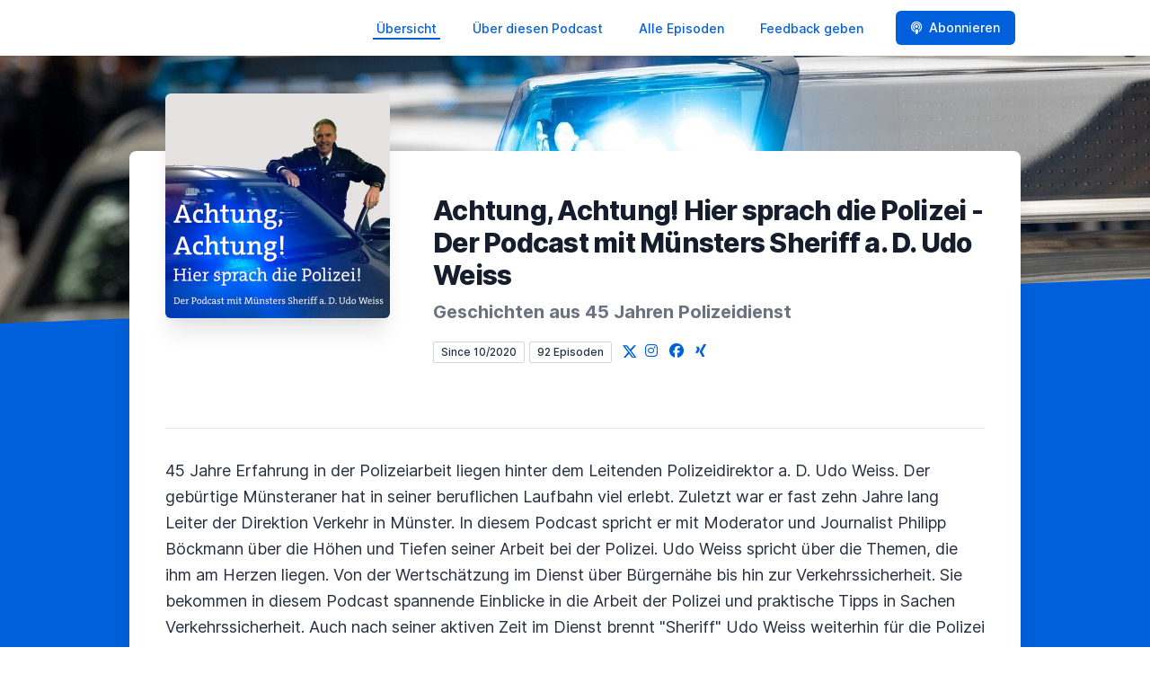

--- FILE ---
content_type: text/html; charset=utf-8
request_url: https://www.hiersprachdiepolizei.de/
body_size: 15946
content:
<!DOCTYPE html>
<html lang='de'>
<head>
<meta content='text/html; charset=UTF-8' http-equiv='Content-Type'>
<meta content='width=device-width, initial-scale=1.0' name='viewport'>
<meta content='no-cache' name='turbolinks-cache-control'>
<title>Achtung, Achtung! Hier sprach die Polizei - Der Podcast mit Münsters Sheriff a. D. Udo Weiss</title>
<meta content='45 Jahre Erfahrung in der Polizeiarbeit liegen hinter dem Leitenden Polizeidirektor a. D. Udo Weiss. Der gebürtige Münsteraner hat in seiner beruflichen Laufbahn viel erlebt. Zuletzt war er fast zehn Jahre lang Leiter der Direktion Verkehr in Münster. In diesem Podcast spricht er mit Moderator und Journalist Philipp Böckmann über die Höhen und Tiefen seiner Arbeit bei der Polizei. Udo Weiss spricht über die Themen, die ihm am Herzen liegen. Von der Wertschätzung im Dienst über Bürgernähe bis hin zur Verkehrssicherheit. Sie bekommen in diesem Podcast spannende Einblicke in die Arbeit der Polizei und praktische Tipps in Sachen Verkehrssicherheit. Auch nach seiner aktiven Zeit im Dienst brennt &quot;Sheriff&quot; Udo Weiss weiterhin für die Polizei und die damit verbundene Sicherheit der Menschen.Wir freuen uns über Wünsche, Fragen und Anregungen: podcast@hiersprachdiepolizei.dewww.philippboeckmann.de' name='description'>
<meta content='Polizei, Münster, Münsterland, Polizeiarbeit' name='keywords'>
<link href='https://www.hiersprachdiepolizei.de/feed/mp3' rel='alternate' title='Achtung, Achtung! Hier sprach die Polizei - Der Podcast mit Münsters Sheriff a. D. Udo Weiss' type='application/rss+xml'>
<meta content='app-id=1535375448' name='apple-itunes-app'>
<link href='https://www.hiersprachdiepolizei.de/' rel='canonical'>
<link rel="icon" type="image/x-icon" href="https://hiersprachdiepolizei.letscast.fm/favicon.ico" />
<link href='https://bcdn.letscast.fm/media/podcast/9adbb128/artwork-3000x3000.jpg?t=1602412744&amp;width=180&amp;height=180&amp;quality=80&amp;optimizer=image' rel='apple-touch-icon'>
<meta content='https://www.hiersprachdiepolizei.de/' property='og:url'>
<meta content='website' property='og:type'>
<meta content='Achtung, Achtung! Hier sprach die Polizei - Der Podcast mit Münsters Sheriff a. D. Udo Weiss' property='og:site_name'>
<meta content='45 Jahre Erfahrung in der Polizeiarbeit liegen hinter dem Leitenden Polizeidirektor a. D. Udo Weiss. Der gebürtige Münsteraner hat in seiner beruflichen Laufbahn viel erlebt. Zuletzt war er fast zehn Jahre lang Leiter der Direktion Verkehr in Münster. In diesem Podcast spricht er mit Moderator und Journalist Philipp Böckmann über die Höhen und Tiefen seiner Arbeit bei der Polizei. Udo Weiss spricht über die Themen, die ihm am Herzen liegen. Von der Wertschätzung im Dienst über Bürgernähe bis hin zur Verkehrssicherheit. Sie bekommen in diesem Podcast spannende Einblicke in die Arbeit der Polizei und praktische Tipps in Sachen Verkehrssicherheit. Auch nach seiner aktiven Zeit im Dienst brennt &quot;Sheriff&quot; Udo Weiss weiterhin für die Polizei und die damit verbundene Sicherheit der Menschen.Wir freuen uns über Wünsche, Fragen und Anregungen: podcast@hiersprachdiepolizei.dewww.philippboeckmann.de' property='og:description'>
<meta content='https://bcdn.letscast.fm/media/podcast/9adbb128/artwork-3000x3000.jpg?t=1602412744&amp;width=1400&amp;height=1400&amp;quality=80&amp;optimizer=image' property='og:image'>
<meta content='@sheriffweiss' name='twitter:site'>
<meta content='summary_large_image' name='twitter:card'>
<meta content='Achtung, Achtung! Hier sprach die Polizei - Der Podcast mit Münsters Sheriff a. D. Udo Weiss' name='twitter:title'>
<meta content='45 Jahre Erfahrung in der Polizeiarbeit liegen hinter dem Leitenden Polizeidirektor a. D. Udo Weiss. Der gebürtige Münsteraner hat in seiner beruflichen Laufbahn viel erlebt. Zuletzt war er fast zehn Jahre lang Leiter der Direktion Verkehr in Münster. In diesem Podcast spricht er mit Moderator und Journalist Philipp Böckmann über die Höhen und Tiefen seiner Arbeit bei der Polizei. Udo Weiss spricht über die Themen, die ihm am Herzen liegen. Von der Wertschätzung im Dienst über Bürgernähe bis hin zur Verkehrssicherheit. Sie bekommen in diesem Podcast spannende Einblicke in die Arbeit der Polizei und praktische Tipps in Sachen Verkehrssicherheit. Auch nach seiner aktiven Zeit im Dienst brennt &quot;Sheriff&quot; Udo Weiss weiterhin für die Polizei und die damit verbundene Sicherheit der Menschen.Wir freuen uns über Wünsche, Fragen und Anregungen: podcast@hiersprachdiepolizei.dewww.philippboeckmann.de' name='twitter:description'>
<meta content='https://bcdn.letscast.fm/media/podcast/9adbb128/artwork-3000x3000.jpg?t=1602412744&amp;width=1400&amp;height=1400&amp;quality=80&amp;optimizer=image' name='twitter:image'>
<meta name="csrf-param" content="authenticity_token" />
<meta name="csrf-token" content="mwWimGdfjgB5GPWb99TwyUTc3KbDb3e6d8OASqVf0vM8IRPjus12/Roj5xD7AT2sJNranL//9m+YEVb6SD0yLw==" />

<link rel="stylesheet" media="screen" href="/packs/css/application-10c23002.css" data-turbolinks-track="reload" />
<script src="/packs/js/site/application-486f59e6c780e42a768f.js" data-turbolinks-track="reload"></script>
<style>
  section.bg-gray-800 {
    background-color: #005fda !important;
  }
  polygon.text-gray-800 {
    color: #005fda !important;
  }
</style>
<style>
  .border-teal-400, .border-teal-500, .border-teal-700 {
    color: #005fda !important;
  }
  .bg-teal-400 {
    background-color: #005fda !important;
  }
  .bg-teal-600 {
    background-color: #005fda !important;
  }
  .border-teal-400 {
    border-color: #005fda !important;
  }
</style>
<style>
  a {
    color: #005fda !important;
  }
</style>
<style>
  button, a button, a div.text-white span, a div.text-white strong, a.text-white i {
    color: #ffffff !important;
  }
</style>
<style>
h1.truncate {
  overflow: auto;
  white-space: normal;
}
</style>
</head>
<body>
<nav class='top-0 absolute bg-white z-50 w-full flex flex-wrap items-center justify-between px-2 py-3 navbar-expand-lg shadow-lg'>
<div class='container px-4 mx-auto flex flex-wrap items-center justify-between'>
<div class='w-full relative flex justify-between lg:w-auto lg:static lg:block lg:justify-start cursor-pointer' onclick='toggleNavbar(&#39;collapse-navbar&#39;)'>
<div class='text-gray-500 text-lg font-medium ml-1 lg:hidden'>
Übersicht
</div>
<button class='cursor-pointer text-xl leading-none px-3 py-1 border border-solid border-transparent rounded bg-transparent block lg:hidden outline-none focus:outline-none'>
<i class='text-gray-500 fas fa-bars'></i>
</button>
</div>
<div class='lg:flex flex-grow items-center lg:bg-transparent lg:shadow-none hidden' id='collapse-navbar'>
<hr class='my-4 lg:hidden'>
<div class='lg:hidden'>
<ul class='mx-auto flex flex-col justify-end list-none' style='max-width: 980px;'>
<li class='flex items-center'>
<a class='text-lg mb-4 lg:mb-0 lg:ml-8 inline-flex items-center px-1 pt-1 border-b-2 border-transparent lg:text-sm font-medium leading-5 hover:border-gray-300 text-gray-500 focus:outline-none focus:border-teal-700 transition duration-150 ease-in-out hover:text-gray-900 text-gray-900 border-teal-400 hover:border-teal-500' href='https://www.hiersprachdiepolizei.de/'>
Übersicht
</a>
</li>
<li class='flex items-center'>
<a class='text-lg mb-4 lg:mb-0 lg:ml-8 inline-flex items-center px-1 pt-1 border-b-2 border-transparent lg:text-sm font-medium leading-5 hover:border-gray-300 text-gray-500 focus:outline-none focus:border-teal-700 transition duration-150 ease-in-out hover:text-gray-900' href='https://www.hiersprachdiepolizei.de/about#about'>
Über diesen Podcast
</a>
</li>
<li class='flex items-center'>
<a class='text-lg mb-4 lg:mb-0 lg:ml-8 inline-flex items-center px-1 pt-1 border-b-2 border-transparent lg:text-sm font-medium leading-5 hover:border-gray-300 text-gray-500 focus:outline-none focus:border-teal-700 transition duration-150 ease-in-out hover:text-gray-900' href='https://www.hiersprachdiepolizei.de/index#episodes'>
Alle Episoden
</a>
</li>
<li class='flex items-center'>
<a class='text-lg mb-4 lg:mb-0 lg:ml-8 inline-flex items-center px-1 pt-1 border-b-2 border-transparent lg:text-sm font-medium leading-5 hover:border-gray-300 text-gray-500 focus:outline-none focus:border-teal-700 transition duration-150 ease-in-out hover:text-gray-900' href='https://www.hiersprachdiepolizei.de/feedback#feedback'>
Feedback geben
</a>
</li>
<li class='flex items-center'>
<a href='https://www.hiersprachdiepolizei.de/subscribe#subscribe'>
<button class='subscribe-button mb-4 lg:mb-0 mt-3 lg:mt-0 lg:ml-8 relative inline-flex items-center px-4 py-2 border border-transparent text-sm leading-5 font-medium rounded-md text-white bg-teal-400 shadow-sm hover:bg-teal-500 focus:outline-none focus:border-teal-700 focus:shadow-outline-teal active:bg-teal-700 transition ease-in-out duration-150 cursor-pointer'>
<i class='fas fa-podcast mr-2'></i>
Abonnieren
</button>
</a>
</li>
</ul>
</div>
<div class='hidden lg:block self-center container'>
<ul class='mx-auto flex flex-row justify-end list-none' style='max-width: 980px;'>
<li class='flex items-center'>
<a class='text-lg mb-4 lg:mb-0 lg:ml-8 inline-flex items-center px-1 pt-1 border-b-2 border-transparent lg:text-sm font-medium leading-5 hover:border-gray-300 text-gray-500 focus:outline-none focus:border-teal-700 transition duration-150 ease-in-out hover:text-gray-900 text-gray-900 border-teal-400 hover:border-teal-500' href='https://www.hiersprachdiepolizei.de/'>
Übersicht
</a>
</li>
<li class='flex items-center'>
<a class='text-lg mb-4 lg:mb-0 lg:ml-8 inline-flex items-center px-1 pt-1 border-b-2 border-transparent lg:text-sm font-medium leading-5 hover:border-gray-300 text-gray-500 focus:outline-none focus:border-teal-700 transition duration-150 ease-in-out hover:text-gray-900' href='https://www.hiersprachdiepolizei.de/about'>
Über diesen Podcast
</a>
</li>
<li class='flex items-center'>
<a class='text-lg mb-4 lg:mb-0 lg:ml-8 inline-flex items-center px-1 pt-1 border-b-2 border-transparent lg:text-sm font-medium leading-5 hover:border-gray-300 text-gray-500 focus:outline-none focus:border-teal-700 transition duration-150 ease-in-out hover:text-gray-900' href='https://www.hiersprachdiepolizei.de/index'>
Alle Episoden
</a>
</li>
<li class='flex items-center'>
<a class='text-lg mb-4 lg:mb-0 lg:ml-8 inline-flex items-center px-1 pt-1 border-b-2 border-transparent lg:text-sm font-medium leading-5 hover:border-gray-300 text-gray-500 focus:outline-none focus:border-teal-700 transition duration-150 ease-in-out hover:text-gray-900' href='https://www.hiersprachdiepolizei.de/feedback'>
Feedback geben
</a>
</li>
<li class='flex items-center'>
<a href='https://www.hiersprachdiepolizei.de/subscribe'>
<button class='subscribe-button mb-4 lg:mb-0 mt-3 lg:mt-0 lg:ml-8 relative inline-flex items-center px-4 py-2 border border-transparent text-sm leading-5 font-medium rounded-md text-white bg-teal-400 shadow-sm hover:bg-teal-500 focus:outline-none focus:border-teal-700 focus:shadow-outline-teal active:bg-teal-700 transition ease-in-out duration-150 cursor-pointer'>
<i class='fas fa-podcast mr-2'></i>
Abonnieren
</button>
</a>
</li>
</ul>
</div>
<div class='hidden lg:block'></div>
</div>
</div>
</nav>

<div class='mt-13 lg:mt-15' id='root'>
<main>
<section class='relative block bg-gray-100' style='height: 300px;'>
<div class='absolute top-0 w-full h-full bg-center bg-cover' style='background-image: url(&quot;https://bcdn.letscast.fm/media/v5kp8v2fndsy0a6gwg47w6ylmnh9?t=1675871676&amp;optimizer=image&amp;quality=90&quot;);'>
<span class='w-full h-full absolute opacity-0 bg-black' id='blackOverlay'></span>
</div>
<div class='top-auto bottom-0 left-0 right-0 w-full absolute pointer-events-none overflow-hidden' style='height: 70px; transform: translateZ(0px);'>
<svg class='absolute bottom-0 overflow-hidden' preserveaspectratio='none' version='1.1' viewbox='0 0 2560 100' x='0' xmlns='http://www.w3.org/2000/svg' y='0'>
<polygon class='text-gray-800 fill-current' points='2560 0 2560 100 0 100'></polygon>
</svg>
</div>
</section>
<section class='relative py-16 bg-gray-800'>
<div class='container mx-auto px-0 md:px-4 max-w-5xl'>
<div class='relative flex flex-col min-w-0 break-words bg-white w-full mb-6 shadow-xl md:rounded-lg -mt-64'>
<div class='px-4 sm:px-10'>
<div class='flex flex-wrap lg:flex-no-wrap justify-center lg:justify-start'>
<div class='relative mb-0' style='min-width: 250px;'>
<a href='https://www.hiersprachdiepolizei.de/'>
<img alt='Achtung, Achtung! Hier sprach die Polizei - Der Podcast mit Münsters Sheriff a. D. Udo Weiss Cover' class='podcast-cover shadow-xl h-auto align-middle rounded-md border-none -my-16' height='250' src='https://bcdn.letscast.fm/media/podcast/9adbb128/artwork-3000x3000.jpg?t=1602412744&amp;optimizer=image&amp;quality=80&amp;height=500&amp;width=500' width='250'>
</a>
</div>
<div class='w-full mt-24 lg:mt-12 text-center overflow-hidden lg:ml-12 lg:text-left lg:my-12'>
<h1 class='podcast-title text-2xl leading-8 font-extrabold tracking-tight text-gray-900 sm:text-3xl sm:leading-9 mb-2 truncate'>
Achtung, Achtung! Hier sprach die Polizei - Der Podcast mit Münsters Sheriff a. D. Udo Weiss
</h1>
<div class='leading-normal mt-0 mb-4 text-gray-500 font-bold text-xs md:text-xl' id='podcast-subtitle'>
Geschichten aus 45 Jahren Polizeidienst
</div>
<div class='flex flex-col lg:flex-row justify-start'>
<div class='lg:mr-2'>
<span class='badge inline-flex items-center px-2 rounded-sm text-xs font-medium bg-white text-gray-800 border border-gray-300 py-0.5'>
Since 10/2020
</span>
<a href='https://www.hiersprachdiepolizei.de/index'>
<span class='badge inline-flex items-center px-2 rounded-sm text-xs font-medium bg-white text-gray-800 border border-gray-300 py-0.5'>
92 Episoden
</span>
</a>
</div>
<div class='mt-2 lg:mt-0'>
<a class='social-icon ml-1 text-gray-400 hover:text-gray-500' href='https://x.com/sheriffweiss' rel='noopener noreferrer' target='_blank' title='X'>
<span class='sr-only'>X</span>
<svg class='h-4 w-4 inline mb-1' fill='currentColor' viewbox='0 0 300 217'>
<path d='m236 0h46l-101 115 118 156h-92.6l-72.5-94.8-83 94.8h-46l107-123-113-148h94.9l65.5 86.6zm-16.1 244h25.5l-165-218h-27.4z'></path>
</svg>
</a>
<a class='social-icon mx-1 text-gray-400 hover:text-gray-500' href='https://instagram.com/sheriffweisspodcast' rel='noopener noreferrer' target='_blank' title='Instagram'>
<span class='sr-only'>Instagram</span>
<i class='fab fa-instagram text-base'></i>
</a>
<a class='social-icon mx-1 text-gray-400 hover:text-gray-500' href='https://www.facebook.com/hiersprachdiepolizei' rel='noopener noreferrer' target='_blank' title='Facebook'>
<span class='sr-only'>Facebook</span>
<i class='fab fa-facebook text-base'></i>
</a>
<a class='social-icon mx-1 text-gray-400 hover:text-gray-500' href='https://www.xing.com/profile/Philipp_Boeckmann' rel='noopener noreferrer' target='_blank' title='Xing'>
<span class='sr-only'>XING</span>
<i class='fab fa-xing text-base'></i>
</a>
</div>
</div>
</div>
</div>
<div id='content'>
<div class='mt-6 pt-8 pb-10 border-t border-gray-200'>
<div class='mb-8 flex flex-wrap justify-center'>
<div class='w-full'>
<div class='text-lg leading-relaxed text-gray-800 show-notes'>
<div>45 Jahre Erfahrung in der Polizeiarbeit liegen hinter dem Leitenden Polizeidirektor a. D. Udo Weiss. Der gebürtige Münsteraner hat in seiner beruflichen Laufbahn viel erlebt. Zuletzt war er fast zehn Jahre lang Leiter der Direktion Verkehr in Münster. In diesem Podcast spricht er mit Moderator und Journalist Philipp Böckmann über die Höhen und Tiefen seiner Arbeit bei der Polizei. Udo Weiss spricht über die Themen, die ihm am Herzen liegen. Von der Wertschätzung im Dienst über Bürgernähe bis hin zur Verkehrssicherheit. Sie bekommen in diesem Podcast spannende Einblicke in die Arbeit der Polizei und praktische Tipps in Sachen Verkehrssicherheit. Auch nach seiner aktiven Zeit im Dienst brennt "Sheriff" Udo Weiss weiterhin für die Polizei und die damit verbundene Sicherheit der Menschen.<br><br>Wir freuen uns über Wünsche, Fragen und Anregungen: podcast@hiersprachdiepolizei.de<br><br>www.philippboeckmann.de</div>
</div>
</div>
</div>
<div class='flex flex-wrap justify-center'>
<div class='w-full'>
<div class='player-container shadow-xl pt-4 rounded-lg border' style='background-color: #F5F5F5; border-color:#005fda'>
<div class='px-3 md:px-6'>
<h2 class='text-xl leading-6 md:leading-8 font-extrabold tracking-tight text-gray-900 sm:text-2xl sm:leading-9' style='color: #000'>
<a rel="noopener noreferrer" style="color: #000 !important" href="https://www.hiersprachdiepolizei.de/episode/udo-spezial-blackout-in-berlin-angriff-auf-unsere-infrastruktur">Udo spezial - Blackout in Berlin - Angriff auf unsere Infrastruktur
</a></h2>
<div class='text-gray-500 mt-2 md:mt-1 italic text-xs md:text-md' style='color: #000'>
Warum wir die Bedrohung durch Sabotage nicht unterschätzen dürfen
</div>
<p class='text-gray-500 md:mt-2 mb-2 md:mb-4 text-xs md:text-sm'>
<span class='badge inline-flex items-center mt-2 md:mt-0 px-2 rounded-sm text-xs font-medium bg-white text-gray-800 border border-gray-300 py-0.5'>
07.01.2026
</span>
<span class='badge inline-flex items-center mt-1 md:mt-0 px-2 rounded-sm text-xs font-medium bg-white text-gray-800 border border-gray-300 py-0.5'>
20 min
</span>
</p>
</div>
<div class='-mt-2 md:-mt-4' data-template='/podlove/player/templates/variant-xl-no-title.html?20240301' id='player-0'></div>
<script>
  window
    .podlovePlayer("#player-0", {"version":5,"show":{"title":"Achtung, Achtung! Hier sprach die Polizei - Der Podcast mit Münsters Sheriff a. D. Udo Weiss","subtitle":"Geschichten aus 45 Jahren Polizeidienst","summary":"\u003cdiv\u003e45 Jahre Erfahrung in der Polizeiarbeit liegen hinter dem Leitenden Polizeidirektor a. D. Udo Weiss. Der gebürtige Münsteraner hat in seiner beruflichen Laufbahn viel erlebt. Zuletzt war er fast zehn Jahre lang Leiter der Direktion Verkehr in Münster. In diesem Podcast spricht er mit Moderator und Journalist Philipp Böckmann über die Höhen und Tiefen seiner Arbeit bei der Polizei. Udo Weiss spricht über die Themen, die ihm am Herzen liegen. Von der Wertschätzung im Dienst über Bürgernähe bis hin zur Verkehrssicherheit. Sie bekommen in diesem Podcast spannende Einblicke in die Arbeit der Polizei und praktische Tipps in Sachen Verkehrssicherheit. Auch nach seiner aktiven Zeit im Dienst brennt \"Sheriff\" Udo Weiss weiterhin für die Polizei und die damit verbundene Sicherheit der Menschen.\u003cbr\u003e\u003cbr\u003eWir freuen uns über Wünsche, Fragen und Anregungen: podcast@hiersprachdiepolizei.de\u003cbr\u003e\u003cbr\u003ewww.philippboeckmann.de\u003c/div\u003e","poster":"https://lcdn.letscast.fm/media/podcast/9adbb128/artwork-300x300.jpg?t=1602412744","link":"https://hiersprachdiepolizei.letscast.fm"},"title":"Udo spezial - Blackout in Berlin - Angriff auf unsere Infrastruktur","subtitle":"Warum wir die Bedrohung durch Sabotage nicht unterschätzen dürfen","summary":"\u003cdiv\u003eDer Strom ist zurück, doch die Fragen bleiben: Nach dem gezielten Anschlag auf die Berliner Stromversorgung sprechen Udo Weiss und Philipp Böckmann über die Täter, ihre Motive und die Auswirkungen auf zehntausende Menschen. Was können wir aus dem Vorfall lernen? Wie können wir unsere Infrastruktur besser schützen? Und wie sollten Bürgerinnen und Bürger auf solche Ausnahmesituationen vorbereitet sein? Ein Blick hinter die Kulissen eines beispiellosen Blackouts – und ein Appell für mehr Wachsamkeit.\u003c/div\u003e","publicationDate":"2026-01-07T20:00:00.000+01:00","poster":"https://lcdn.letscast.fm/media/podcast/9adbb128/artwork-300x300.jpg?t=1602412744","duration":"00:19:58","link":"https://www.hiersprachdiepolizei.de/episode/udo-spezial-blackout-in-berlin-angriff-auf-unsere-infrastruktur","audio":[{"url":"https://letscast.fm/track/https://lc.podcast-hosting.org/lcdn.letscast.fm/media/podcast/9adbb128/episode/768297a5.mp3?t=1767815525\u0026awCollectionId=lc-80018\u0026awEpisodeId=768297a5","size":19169280,"title":"MP3 Audio (mp3)","mimeType":"audio/mpeg"}],"visibleComponents":["controlChapters","controlSteppers","episodeTitle","poster","progressbar","showTitle","subtitle","tabAudio","tabChapters","tabFiles","tabShare","tabInfo","tabTranscripts"],"files":[],"chapters":[],"contributors":[],"transcripts":[],"subscribe-button":{"feed":"https://www.hiersprachdiepolizei.de/feed/mp3","clients":[{"id":"apple-podcasts","service":"1535375448"},{"id":"deezer","service":"1845412"},{"id":"spotify","service":"4gqdCuAmHuhcs9ShIT9P9G"},{"id":"amazon-music","service":"b7cd8fbd-8bc7-4225-b732-1882db5f6ce5/Achtung-Achtung-Hier-sprach-die-Polizei-Der-Podcast-mit-Mnsters-Sheriff-a-D-Udo-Weiss"},{"id":"downcast"},{"id":"overcast"},{"id":"podcast-addict"},{"id":"rss","service":"https://www.hiersprachdiepolizei.de/feed/mp3"}]},"share":{"channels":["twitter","facebook","linkedin","xing","pinterest","whats-app","link","mail"],"outlet":"/share.html","sharePlaytime":true},"features":{"persistTab":false,"persistPlaystate":false}}, {"base":"/podlove/player/","activeTab":null,"theme":{"tokens":{"brand":"#E64415","brandDark":"#60696dff","brandDarkest":"#4f5b61ff","brandLightest":"#F5F5F5","shadeDark":"#807E7C","shadeBase":"#807E7C","contrast":"#000","alt":"#fff"},"fonts":{}},"subscribe-button":{"feed":"https://www.hiersprachdiepolizei.de/feed/mp3","clients":[{"id":"apple-podcasts","service":"1535375448"},{"id":"deezer","service":"1845412"},{"id":"spotify","service":"4gqdCuAmHuhcs9ShIT9P9G"},{"id":"amazon-music","service":"b7cd8fbd-8bc7-4225-b732-1882db5f6ce5/Achtung-Achtung-Hier-sprach-die-Polizei-Der-Podcast-mit-Mnsters-Sheriff-a-D-Udo-Weiss"},{"id":"downcast"},{"id":"overcast"},{"id":"podcast-addict"},{"id":"rss","service":"https://www.hiersprachdiepolizei.de/feed/mp3"}]},"playlist":[{"title":"5 Jahre Polizeipodcast - Rückblick, Geschichten, Ausblick","config":"https://letscast.fm/podcasts/achtung-achtung-hier-sprach-die-polizei-der-podcast-mit-muensters-sheriff-a-d-udo-weiss-ee409367/episodes/5-jahre-polizeipodcast-rueckblick-geschichten-ausblick/player.json","duration":"00:46:07"},{"title":"Von Kameras bis KI: Die Zukunft der Polizeiarbeit","config":"https://letscast.fm/podcasts/achtung-achtung-hier-sprach-die-polizei-der-podcast-mit-muensters-sheriff-a-d-udo-weiss-ee409367/episodes/von-kameras-bis-ki-die-zukunft-der-polizeiarbeit/player.json","duration":"00:27:22"},{"title":"Polizei, Parkverstöße und Drohnen im Einsatz","config":"https://letscast.fm/podcasts/achtung-achtung-hier-sprach-die-polizei-der-podcast-mit-muensters-sheriff-a-d-udo-weiss-ee409367/episodes/polizei-parkverstoesse-und-drohnen-im-einsatz/player.json","duration":"00:21:48"},{"title":"Achtzig Jahre nach dem Zweiten Weltkrieg - Lehren aus der Geschichte","config":"https://letscast.fm/podcasts/achtung-achtung-hier-sprach-die-polizei-der-podcast-mit-muensters-sheriff-a-d-udo-weiss-ee409367/episodes/achtzig-jahre-nach-dem-zweiten-weltkrieg-lehren-aus-der-geschichte/player.json","duration":"00:42:56"},{"title":"Achtzig Jahre nach dem Zweiten Weltkrieg - Vergessene Helden","config":"https://letscast.fm/podcasts/achtung-achtung-hier-sprach-die-polizei-der-podcast-mit-muensters-sheriff-a-d-udo-weiss-ee409367/episodes/achtzig-jahre-nach-dem-zweiten-weltkrieg-vergessene-helden/player.json","duration":"00:21:11"},{"title":"Achtzig Jahre nach dem Zweiten Weltkrieg - Die Einleitung","config":"https://letscast.fm/podcasts/achtung-achtung-hier-sprach-die-polizei-der-podcast-mit-muensters-sheriff-a-d-udo-weiss-ee409367/episodes/achtzig-jahre-nach-dem-zweiten-weltkrieg-die-einleitung/player.json","duration":"00:12:09"},{"title":"Zwei Fälle vom Lande / Was Gebäude erzählen können, wenn sie könnten...","config":"https://letscast.fm/podcasts/achtung-achtung-hier-sprach-die-polizei-der-podcast-mit-muensters-sheriff-a-d-udo-weiss-ee409367/episodes/zwei-faelle-vom-lande-was-gebaeude-erzaehlen-koennen-wenn-sie-koennten/player.json","duration":"00:24:21"},{"title":"Die Verkehrswacht","config":"https://letscast.fm/podcasts/achtung-achtung-hier-sprach-die-polizei-der-podcast-mit-muensters-sheriff-a-d-udo-weiss-ee409367/episodes/die-verkehrswacht/player.json","duration":"00:35:42"},{"title":"Zwei Themen, eine Folge","config":"https://letscast.fm/podcasts/achtung-achtung-hier-sprach-die-polizei-der-podcast-mit-muensters-sheriff-a-d-udo-weiss-ee409367/episodes/zwei-themen-eine-folge/player.json","duration":"00:26:36"},{"title":"Feuerwehr, Rettungsdienst und Polizei - Teil 3","config":"https://letscast.fm/podcasts/achtung-achtung-hier-sprach-die-polizei-der-podcast-mit-muensters-sheriff-a-d-udo-weiss-ee409367/episodes/feuerwehr-rettungsdienst-und-polizei-teil-3/player.json","duration":"00:29:53"},{"title":"Feuerwehr, Rettungsdienst und Polizei - Teil 2","config":"https://letscast.fm/podcasts/achtung-achtung-hier-sprach-die-polizei-der-podcast-mit-muensters-sheriff-a-d-udo-weiss-ee409367/episodes/feuerwehr-rettungsdienst-und-polizei-teil-2/player.json","duration":"00:23:29"},{"title":"Feuerwehr, Rettungsdienst und Polizei - Teil 1","config":"https://letscast.fm/podcasts/achtung-achtung-hier-sprach-die-polizei-der-podcast-mit-muensters-sheriff-a-d-udo-weiss-ee409367/episodes/feuerwehr-rettungsdienst-und-polizei-teil-1/player.json","duration":"00:24:25"},{"title":"Cannabis und die Folgen","config":"https://letscast.fm/podcasts/achtung-achtung-hier-sprach-die-polizei-der-podcast-mit-muensters-sheriff-a-d-udo-weiss-ee409367/episodes/cannabis-und-die-folgen/player.json","duration":"00:27:01"},{"title":"Kriminalitätsentwicklung aktuell und eine Rückschau - Teil 3","config":"https://letscast.fm/podcasts/achtung-achtung-hier-sprach-die-polizei-der-podcast-mit-muensters-sheriff-a-d-udo-weiss-ee409367/episodes/kriminalitaetsentwicklung-aktuell-und-eine-rueckschau-teil-3/player.json","duration":"00:24:00"},{"title":"Kriminalitätsentwicklung aktuell und eine Rückschau - Teil 2","config":"https://letscast.fm/podcasts/achtung-achtung-hier-sprach-die-polizei-der-podcast-mit-muensters-sheriff-a-d-udo-weiss-ee409367/episodes/kriminalitaetsentwicklung-aktuell-und-eine-rueckschau-teil-2/player.json","duration":"00:24:49"},{"title":"Kriminalitätsentwicklung aktuell und eine Rückschau - Teil 1","config":"https://letscast.fm/podcasts/achtung-achtung-hier-sprach-die-polizei-der-podcast-mit-muensters-sheriff-a-d-udo-weiss-ee409367/episodes/kriminalitaetsentwicklung-aktuell-und-eine-rueckschau-teil-1/player.json","duration":"00:27:54"},{"title":"Schwarzfahren ohne Anzeige","config":"https://letscast.fm/podcasts/achtung-achtung-hier-sprach-die-polizei-der-podcast-mit-muensters-sheriff-a-d-udo-weiss-ee409367/episodes/schwarzfahren-ohne-anzeige/player.json","duration":"00:16:52"},{"title":"Der Führerschein und Co. - Änderungen auf EU-Ebene","config":"https://letscast.fm/podcasts/achtung-achtung-hier-sprach-die-polizei-der-podcast-mit-muensters-sheriff-a-d-udo-weiss-ee409367/episodes/der-fuehrerschein-und-co-aenderungen-auf-eu-ebene/player.json","duration":"00:36:04"},{"title":"Die Messerattacke in Mannheim / Die Sicherheit bei der Fußball-Europameisterschaft","config":"https://letscast.fm/podcasts/achtung-achtung-hier-sprach-die-polizei-der-podcast-mit-muensters-sheriff-a-d-udo-weiss-ee409367/episodes/die-messerattacke-in-mannheim-die-sicherheit-bei-der-fussball-europameisterschaft/player.json","duration":"00:35:19"},{"title":"Polizei und Presse - Zu Gast: Helmut Etzkorn - Teil 4","config":"https://letscast.fm/podcasts/achtung-achtung-hier-sprach-die-polizei-der-podcast-mit-muensters-sheriff-a-d-udo-weiss-ee409367/episodes/polizei-und-presse-zu-gast-helmut-etzkorn-teil-4/player.json","duration":"00:31:54"},{"title":"Udo spezial - Die Terrorgefahr nach dem Anschlag in Moskau","config":"https://letscast.fm/podcasts/achtung-achtung-hier-sprach-die-polizei-der-podcast-mit-muensters-sheriff-a-d-udo-weiss-ee409367/episodes/udo-spezial-die-terrorgefahr-nach-dem-anschlag-in-moskau/player.json","duration":"00:28:31"},{"title":"Polizei und Presse - Zu Gast: Helmut Etzkorn - Teil 3","config":"https://letscast.fm/podcasts/achtung-achtung-hier-sprach-die-polizei-der-podcast-mit-muensters-sheriff-a-d-udo-weiss-ee409367/episodes/polizei-und-presse-zu-gast-helmut-etzkorn-teil-3/player.json","duration":"00:30:05"},{"title":"Polizei und Presse - Zu Gast: Helmut Etzkorn - Teil 2","config":"https://letscast.fm/podcasts/achtung-achtung-hier-sprach-die-polizei-der-podcast-mit-muensters-sheriff-a-d-udo-weiss-ee409367/episodes/polizei-und-presse-zu-gast-helmut-etzkorn-teil-2/player.json","duration":"00:29:14"},{"title":"Polizei und Presse - Zu Gast: Helmut Etzkorn - Teil 1","config":"https://letscast.fm/podcasts/achtung-achtung-hier-sprach-die-polizei-der-podcast-mit-muensters-sheriff-a-d-udo-weiss-ee409367/episodes/polizei-und-presse-zu-gast-helmut-etzkorn-teil-1/player.json","duration":"00:21:20"},{"title":"Tipps für die Weihnachtszeit","config":"https://letscast.fm/podcasts/achtung-achtung-hier-sprach-die-polizei-der-podcast-mit-muensters-sheriff-a-d-udo-weiss-ee409367/episodes/tipps-fuer-die-weihnachtszeit/player.json","duration":"00:21:51"},{"title":"Blaulicht, Signalhorn, Sonderrechte und Rettungsgasse","config":"https://letscast.fm/podcasts/achtung-achtung-hier-sprach-die-polizei-der-podcast-mit-muensters-sheriff-a-d-udo-weiss-ee409367/episodes/blaulicht-signalhorn-sonderrechte-und-rettungsgasse/player.json","duration":"00:31:22"},{"title":"Der Fahrradhelm","config":"https://letscast.fm/podcasts/achtung-achtung-hier-sprach-die-polizei-der-podcast-mit-muensters-sheriff-a-d-udo-weiss-ee409367/episodes/der-fahrradhelm/player.json","duration":"00:30:23"},{"title":"Unsere Gesellschaft verändert sich - Teil 2","config":"https://letscast.fm/podcasts/achtung-achtung-hier-sprach-die-polizei-der-podcast-mit-muensters-sheriff-a-d-udo-weiss-ee409367/episodes/unsere-gesellschaft-veraendert-sich-teil-2/player.json","duration":"00:23:15"},{"title":"Unsere Gesellschaft verändert sich - Teil 1","config":"https://letscast.fm/podcasts/achtung-achtung-hier-sprach-die-polizei-der-podcast-mit-muensters-sheriff-a-d-udo-weiss-ee409367/episodes/unsere-gesellschaft-veraendert-sich-teil-1/player.json","duration":"00:22:44"},{"title":"Achtung Wild!","config":"https://letscast.fm/podcasts/achtung-achtung-hier-sprach-die-polizei-der-podcast-mit-muensters-sheriff-a-d-udo-weiss-ee409367/episodes/achtung-wild/player.json","duration":"00:16:23"},{"title":"E-Bikes und E-Scooter","config":"https://letscast.fm/podcasts/achtung-achtung-hier-sprach-die-polizei-der-podcast-mit-muensters-sheriff-a-d-udo-weiss-ee409367/episodes/e-bikes-und-e-scooter/player.json","duration":"00:32:29"},{"title":"Immer wieder Messer - Teil 2","config":"https://letscast.fm/podcasts/achtung-achtung-hier-sprach-die-polizei-der-podcast-mit-muensters-sheriff-a-d-udo-weiss-ee409367/episodes/immer-wieder-messer-teil-2/player.json","duration":"00:39:01"},{"title":"Immer wieder Messer - Teil 1","config":"https://letscast.fm/podcasts/achtung-achtung-hier-sprach-die-polizei-der-podcast-mit-muensters-sheriff-a-d-udo-weiss-ee409367/episodes/immer-wieder-messer-teil-1/player.json","duration":"00:21:07"},{"title":"Udo spezial - Zu Gast: Steffi Stephan - Teil 3","config":"https://letscast.fm/podcasts/achtung-achtung-hier-sprach-die-polizei-der-podcast-mit-muensters-sheriff-a-d-udo-weiss-ee409367/episodes/udo-spezial-zu-gast-steffi-stephan-teil-3/player.json","duration":"00:35:32"},{"title":"Udo spezial - Zu Gast: Steffi Stephan - Teil 2","config":"https://letscast.fm/podcasts/achtung-achtung-hier-sprach-die-polizei-der-podcast-mit-muensters-sheriff-a-d-udo-weiss-ee409367/episodes/udo-spezial-zu-gast-steffi-stephan-teil-2/player.json","duration":"00:28:01"},{"title":"Udo spezial - Zu Gast: Steffi Stephan - Teil 1","config":"https://letscast.fm/podcasts/achtung-achtung-hier-sprach-die-polizei-der-podcast-mit-muensters-sheriff-a-d-udo-weiss-ee409367/episodes/udo-spezial-zu-gast-steffi-stephan-teil-1/player.json","duration":"00:33:12"},{"title":"Deutschland im Aufbruch","config":"https://letscast.fm/podcasts/achtung-achtung-hier-sprach-die-polizei-der-podcast-mit-muensters-sheriff-a-d-udo-weiss-ee409367/episodes/deutschland-im-aufbruch/player.json","duration":"00:22:03"},{"title":"Eine Folge - ein Stichwort: Kurios","config":"https://letscast.fm/podcasts/achtung-achtung-hier-sprach-die-polizei-der-podcast-mit-muensters-sheriff-a-d-udo-weiss-ee409367/episodes/eine-folge-ein-stichwort-kurios/player.json","duration":"00:12:49"},{"title":"Udo privat - Auf ins Ruderboot","config":"https://letscast.fm/podcasts/achtung-achtung-hier-sprach-die-polizei-der-podcast-mit-muensters-sheriff-a-d-udo-weiss-ee409367/episodes/udo-privat-auf-ins-ruderboot/player.json","duration":"00:31:59"},{"title":"Fahr- und Sicherheitstrainings bei der Polizei - Teil 3","config":"https://letscast.fm/podcasts/achtung-achtung-hier-sprach-die-polizei-der-podcast-mit-muensters-sheriff-a-d-udo-weiss-ee409367/episodes/fahr-und-sicherheitstrainings-bei-der-polizei-teil-3/player.json","duration":"00:21:13"},{"title":"Fahr- und Sicherheitstrainings bei der Polizei - Teil 2","config":"https://letscast.fm/podcasts/achtung-achtung-hier-sprach-die-polizei-der-podcast-mit-muensters-sheriff-a-d-udo-weiss-ee409367/episodes/fahr-und-sicherheitstrainings-bei-der-polizei-teil-2/player.json","duration":"00:25:03"},{"title":"Fahr- und Sicherheitstrainings bei der Polizei - Teil 1","config":"https://letscast.fm/podcasts/achtung-achtung-hier-sprach-die-polizei-der-podcast-mit-muensters-sheriff-a-d-udo-weiss-ee409367/episodes/fahr-und-sicherheitstrainings-bei-der-polizei-teil-1/player.json","duration":"00:28:06"},{"title":"Die Fahrradpolizei","config":"https://letscast.fm/podcasts/achtung-achtung-hier-sprach-die-polizei-der-podcast-mit-muensters-sheriff-a-d-udo-weiss-ee409367/episodes/die-fahrradpolizei/player.json","duration":"00:26:15"},{"title":"Vom Kind bis zum Senior - Der limitierende Faktor Mensch","config":"https://letscast.fm/podcasts/achtung-achtung-hier-sprach-die-polizei-der-podcast-mit-muensters-sheriff-a-d-udo-weiss-ee409367/episodes/vom-kind-bis-zum-senior-der-limitierende-faktor-mensch/player.json","duration":"00:28:59"},{"title":"Demonstrationen - Teil 2","config":"https://letscast.fm/podcasts/achtung-achtung-hier-sprach-die-polizei-der-podcast-mit-muensters-sheriff-a-d-udo-weiss-ee409367/episodes/demonstrationen-teil-2/player.json","duration":"00:19:37"},{"title":"Demonstrationen - Teil 1","config":"https://letscast.fm/podcasts/achtung-achtung-hier-sprach-die-polizei-der-podcast-mit-muensters-sheriff-a-d-udo-weiss-ee409367/episodes/demonstrationen-teil-1/player.json","duration":"00:21:20"},{"title":"Besuch vom Ordnungsamt - Teil 3","config":"https://letscast.fm/podcasts/achtung-achtung-hier-sprach-die-polizei-der-podcast-mit-muensters-sheriff-a-d-udo-weiss-ee409367/episodes/besuch-vom-ordnungsamt-teil-3/player.json","duration":"00:21:16"},{"title":"Besuch vom Ordnungsamt - Teil 2","config":"https://letscast.fm/podcasts/achtung-achtung-hier-sprach-die-polizei-der-podcast-mit-muensters-sheriff-a-d-udo-weiss-ee409367/episodes/besuch-vom-ordnungsamt-teil-2/player.json","duration":"00:31:08"},{"title":"Besuch vom Ordnungsamt - Teil 1","config":"https://letscast.fm/podcasts/achtung-achtung-hier-sprach-die-polizei-der-podcast-mit-muensters-sheriff-a-d-udo-weiss-ee409367/episodes/besuch-vom-ordnungsamt-teil-1/player.json","duration":"00:30:51"},{"title":"Eine Folge - ein Stichwort: Vernünftig","config":"https://letscast.fm/podcasts/achtung-achtung-hier-sprach-die-polizei-der-podcast-mit-muensters-sheriff-a-d-udo-weiss-ee409367/episodes/eine-folge-ein-stichwort-vernuenftig/player.json","duration":"00:15:56"},{"title":"Udo in Makedonien - Teil 2 ","config":"https://letscast.fm/podcasts/achtung-achtung-hier-sprach-die-polizei-der-podcast-mit-muensters-sheriff-a-d-udo-weiss-ee409367/episodes/udo-in-makedonien-teil-2/player.json","duration":"00:32:06"},{"title":"Udo in Makedonien - Teil 1","config":"https://letscast.fm/podcasts/achtung-achtung-hier-sprach-die-polizei-der-podcast-mit-muensters-sheriff-a-d-udo-weiss-ee409367/episodes/udo-in-makedonien-teil-1/player.json","duration":"00:25:30"},{"title":"Besuch aus Bayern - Einsatz für Lothar Riemer - Teil 4","config":"https://letscast.fm/podcasts/achtung-achtung-hier-sprach-die-polizei-der-podcast-mit-muensters-sheriff-a-d-udo-weiss-ee409367/episodes/besuch-aus-bayern-einsatz-fuer-lothar-riemer-teil-4/player.json","duration":"00:28:00"},{"title":"Eine Folge - ein Stichwort: Verrückt","config":"https://letscast.fm/podcasts/achtung-achtung-hier-sprach-die-polizei-der-podcast-mit-muensters-sheriff-a-d-udo-weiss-ee409367/episodes/eine-folge-ein-stichwort-verrueckt/player.json","duration":"00:25:14"},{"title":"Eine Folge - ein Stichwort: Die gelben Westen","config":"https://letscast.fm/podcasts/achtung-achtung-hier-sprach-die-polizei-der-podcast-mit-muensters-sheriff-a-d-udo-weiss-ee409367/episodes/eine-folge-ein-stichwort-die-gelben-westen/player.json","duration":"00:07:51"},{"title":"Besuch aus Bayern - Einsatz für Lothar Riemer - Teil 3","config":"https://letscast.fm/podcasts/achtung-achtung-hier-sprach-die-polizei-der-podcast-mit-muensters-sheriff-a-d-udo-weiss-ee409367/episodes/besuch-aus-bayern-einsatz-fuer-lothar-riemer-teil-3/player.json","duration":"00:21:27"},{"title":"Eine Folge - ein Stichwort: Brüssel","config":"https://letscast.fm/podcasts/achtung-achtung-hier-sprach-die-polizei-der-podcast-mit-muensters-sheriff-a-d-udo-weiss-ee409367/episodes/eine-folge-ein-stichwort-bruessel/player.json","duration":"00:10:35"},{"title":"Besuch aus Bayern - Einsatz für Lothar Riemer - Teil 2","config":"https://letscast.fm/podcasts/achtung-achtung-hier-sprach-die-polizei-der-podcast-mit-muensters-sheriff-a-d-udo-weiss-ee409367/episodes/besuch-aus-bayern-einsatz-fuer-lothar-riemer-teil-2/player.json","duration":"00:27:36"},{"title":"Eine Folge - ein Stichwort: Oldtimer","config":"https://letscast.fm/podcasts/achtung-achtung-hier-sprach-die-polizei-der-podcast-mit-muensters-sheriff-a-d-udo-weiss-ee409367/episodes/eine-folge-ein-stichwort-oldtimer/player.json","duration":"00:17:44"},{"title":"Besuch aus Bayern - Einsatz für Lothar Riemer - Teil 1","config":"https://letscast.fm/podcasts/achtung-achtung-hier-sprach-die-polizei-der-podcast-mit-muensters-sheriff-a-d-udo-weiss-ee409367/episodes/besuch-aus-bayern-einsatz-fuer-lothar-riemer-teil-1/player.json","duration":"00:24:25"},{"title":"Udo spezial - Machtwechsel in Afghanistan","config":"https://letscast.fm/podcasts/achtung-achtung-hier-sprach-die-polizei-der-podcast-mit-muensters-sheriff-a-d-udo-weiss-ee409367/episodes/udo-spezial-machtwechsel-in-afghanistan/player.json","duration":"00:28:24"},{"title":"Eine Folge - ein Stichwort: Tiere","config":"https://letscast.fm/podcasts/achtung-achtung-hier-sprach-die-polizei-der-podcast-mit-muensters-sheriff-a-d-udo-weiss-ee409367/episodes/eine-folge-ein-stichwort-tiere/player.json","duration":"00:18:31"},{"title":"Amok - Teil 2","config":"https://letscast.fm/podcasts/achtung-achtung-hier-sprach-die-polizei-der-podcast-mit-muensters-sheriff-a-d-udo-weiss-ee409367/episodes/amok-teil-2/player.json","duration":"00:33:59"},{"title":"Udo spezial - Der Jahrhundertregen 2014 - Das Hochwasser in Münster","config":"https://letscast.fm/podcasts/achtung-achtung-hier-sprach-die-polizei-der-podcast-mit-muensters-sheriff-a-d-udo-weiss-ee409367/episodes/udo-spezial-der-jahrhundertregen-2014-das-hochwasser-in-muenster/player.json","duration":"00:34:32"},{"title":"Amok - Teil 1","config":"https://letscast.fm/podcasts/achtung-achtung-hier-sprach-die-polizei-der-podcast-mit-muensters-sheriff-a-d-udo-weiss-ee409367/episodes/amok-teil-1/player.json","duration":"00:25:04"},{"title":"Die International Police Association (IPA)","config":"https://letscast.fm/podcasts/achtung-achtung-hier-sprach-die-polizei-der-podcast-mit-muensters-sheriff-a-d-udo-weiss-ee409367/episodes/die-international-police-association-ipa/player.json","duration":"00:20:19"},{"title":"Udo international - Tunesien Teil 2","config":"https://letscast.fm/podcasts/achtung-achtung-hier-sprach-die-polizei-der-podcast-mit-muensters-sheriff-a-d-udo-weiss-ee409367/episodes/udo-international-tunesien-teil-2/player.json","duration":"00:16:07"},{"title":"Udo international - Tunesien Teil 1","config":"https://letscast.fm/podcasts/achtung-achtung-hier-sprach-die-polizei-der-podcast-mit-muensters-sheriff-a-d-udo-weiss-ee409367/episodes/udo-international-tunesien-teil-1/player.json","duration":"00:21:55"},{"title":"P.A.R.T.Y.  - Das Unfallvorbeugungsprogramm für Jugendliche","config":"https://letscast.fm/podcasts/achtung-achtung-hier-sprach-die-polizei-der-podcast-mit-muensters-sheriff-a-d-udo-weiss-ee409367/episodes/p-a-r-t-y-das-unfallvorbeugungsprogramm-fuer-jugendliche/player.json","duration":"00:37:30"},{"title":"Technische Anpassung und Fortschritt - Teil 2","config":"https://letscast.fm/podcasts/achtung-achtung-hier-sprach-die-polizei-der-podcast-mit-muensters-sheriff-a-d-udo-weiss-ee409367/episodes/technische-anpassung-und-fortschritt-teil-2/player.json","duration":"00:25:15"},{"title":"Technische Anpassung und Fortschritt - Teil 1","config":"https://letscast.fm/podcasts/achtung-achtung-hier-sprach-die-polizei-der-podcast-mit-muensters-sheriff-a-d-udo-weiss-ee409367/episodes/technische-anpassung-und-fortschritt-teil-1/player.json","duration":"00:23:28"},{"title":"Die Aktion Lindwurm - Teil 2","config":"https://letscast.fm/podcasts/achtung-achtung-hier-sprach-die-polizei-der-podcast-mit-muensters-sheriff-a-d-udo-weiss-ee409367/episodes/die-aktion-lindwurm-teil-2/player.json","duration":"00:20:43"},{"title":"Die Aktion Lindwurm - Teil 1","config":"https://letscast.fm/podcasts/achtung-achtung-hier-sprach-die-polizei-der-podcast-mit-muensters-sheriff-a-d-udo-weiss-ee409367/episodes/die-aktion-lindwurm-teil-1/player.json","duration":"00:28:24"},{"title":"Die Vielfalt der Einsätze Teil 2 - Brände, Festnahmen und ein Brückeneinsturz","config":"https://letscast.fm/podcasts/achtung-achtung-hier-sprach-die-polizei-der-podcast-mit-muensters-sheriff-a-d-udo-weiss-ee409367/episodes/die-vielfalt-der-einsaetze-teil-2-braende-festnahmen-und-ein-brueckeneinsturz/player.json","duration":"00:30:38"},{"title":"Die Vielfalt der Einsätze Teil 1 - Vermisstenfälle","config":"https://letscast.fm/podcasts/achtung-achtung-hier-sprach-die-polizei-der-podcast-mit-muensters-sheriff-a-d-udo-weiss-ee409367/episodes/die-vielfalt-der-einsaetze-teil-1-vermisstenfaelle/player.json","duration":"00:16:44"},{"title":"Handynutzung im Straßenverkehr ","config":"https://letscast.fm/podcasts/achtung-achtung-hier-sprach-die-polizei-der-podcast-mit-muensters-sheriff-a-d-udo-weiss-ee409367/episodes/handynutzung-im-strassenverkehr/player.json","duration":"00:28:05"},{"title":"Merkwürdige Einbrecher und die durchdrehende Kuh","config":"https://letscast.fm/podcasts/achtung-achtung-hier-sprach-die-polizei-der-podcast-mit-muensters-sheriff-a-d-udo-weiss-ee409367/episodes/merkwuerdige-einbrecher-und-die-durchdrehende-kuh/player.json","duration":"00:18:57"},{"title":"Udo spezial - Taser bei der Polizei","config":"https://letscast.fm/podcasts/achtung-achtung-hier-sprach-die-polizei-der-podcast-mit-muensters-sheriff-a-d-udo-weiss-ee409367/episodes/udo-spezial-taser-bei-der-polizei/player.json","duration":"00:17:12"},{"title":"Überhöhte Geschwindigkeit im Straßenverkehr","config":"https://letscast.fm/podcasts/achtung-achtung-hier-sprach-die-polizei-der-podcast-mit-muensters-sheriff-a-d-udo-weiss-ee409367/episodes/ueberhoehte-geschwindigkeit-im-strassenverkehr/player.json","duration":"00:22:08"},{"title":"Sicher unterwegs im Winter","config":"https://letscast.fm/podcasts/achtung-achtung-hier-sprach-die-polizei-der-podcast-mit-muensters-sheriff-a-d-udo-weiss-ee409367/episodes/sicher-unterwegs-im-winter/player.json","duration":"00:09:08"},{"title":"Die Autobahnpolizei","config":"https://letscast.fm/podcasts/achtung-achtung-hier-sprach-die-polizei-der-podcast-mit-muensters-sheriff-a-d-udo-weiss-ee409367/episodes/die-autobahnpolizei/player.json","duration":"00:34:13"},{"title":"Udo spezial - Udo fröhliche","config":"https://letscast.fm/podcasts/achtung-achtung-hier-sprach-die-polizei-der-podcast-mit-muensters-sheriff-a-d-udo-weiss-ee409367/episodes/udo-spezial-udo-froehliche/player.json","duration":"00:18:58"},{"title":"Management bei der Polizei","config":"https://letscast.fm/podcasts/achtung-achtung-hier-sprach-die-polizei-der-podcast-mit-muensters-sheriff-a-d-udo-weiss-ee409367/episodes/management-bei-der-polizei/player.json","duration":"00:29:18"},{"title":"Udo spezial - Russland reloaded","config":"https://letscast.fm/podcasts/achtung-achtung-hier-sprach-die-polizei-der-podcast-mit-muensters-sheriff-a-d-udo-weiss-ee409367/episodes/udo-spezial-russland-reloaded/player.json","duration":"00:24:00"},{"title":"Udo in Russland","config":"https://letscast.fm/podcasts/achtung-achtung-hier-sprach-die-polizei-der-podcast-mit-muensters-sheriff-a-d-udo-weiss-ee409367/episodes/udo-in-russland/player.json","duration":"00:30:18"},{"title":"Führung bei der Polizei","config":"https://letscast.fm/podcasts/achtung-achtung-hier-sprach-die-polizei-der-podcast-mit-muensters-sheriff-a-d-udo-weiss-ee409367/episodes/fuehrung-bei-der-polizei/player.json","duration":"00:30:22"},{"title":"Udo spezial - Die große Tatort Münster Kritik","config":"https://letscast.fm/podcasts/achtung-achtung-hier-sprach-die-polizei-der-podcast-mit-muensters-sheriff-a-d-udo-weiss-ee409367/episodes/udo-spezial-die-grosse-tatort-muenster-kritik/player.json","duration":"00:08:57"},{"title":"Nebel - Die unterschätzte Gefahr","config":"https://letscast.fm/podcasts/achtung-achtung-hier-sprach-die-polizei-der-podcast-mit-muensters-sheriff-a-d-udo-weiss-ee409367/episodes/nebel-die-unterschaetzte-gefahr/player.json","duration":"00:23:14"},{"title":"Der Start bei der Polizei - Teil 2","config":"https://letscast.fm/podcasts/achtung-achtung-hier-sprach-die-polizei-der-podcast-mit-muensters-sheriff-a-d-udo-weiss-ee409367/episodes/der-start-bei-der-polizei-teil-2/player.json","duration":"00:49:39"},{"title":"Der Start bei der Polizei - Teil 1","config":"https://letscast.fm/podcasts/achtung-achtung-hier-sprach-die-polizei-der-podcast-mit-muensters-sheriff-a-d-udo-weiss-ee409367/episodes/der-start-bei-der-polizei-teil-1/player.json","duration":"00:33:52"},{"title":"Das erwartet Sie in diesem Podcast","config":"https://letscast.fm/podcasts/achtung-achtung-hier-sprach-die-polizei-der-podcast-mit-muensters-sheriff-a-d-udo-weiss-ee409367/episodes/das-erwartet-sie-in-diesem-podcast/player.json","duration":"00:19:34"}],"share":{"channels":["twitter","facebook","linkedin","xing","pinterest","whats-app","link","mail"],"outlet":"/share.html","sharePlaytime":true},"features":{"persistTab":false,"persistPlaystate":false}})
    .then(store => {
      store.subscribe(() => {
        // console.log(store.getState());
      });
    });
</script>
<noscript>
<div class='m-4'>
<audio controls='true' preload='none' style='width:100%;'>
<source src='https://letscast.fm/track/https://lc.podcast-hosting.org/lcdn.letscast.fm/media/podcast/9adbb128/episode/768297a5.mp3?t=1767815525&amp;awCollectionId=lc-80018&amp;awEpisodeId=768297a5' type='audio/mpeg'>
</audio>
</div>
</noscript>
</div>
<div class='my-8 text-lg leading-relaxed text-gray-800'>
<div class='mt-4 show-notes'>
<div>Der Strom ist zurück, doch die Fragen bleiben: Nach dem gezielten Anschlag auf die Berliner Stromversorgung sprechen Udo Weiss und Philipp Böckmann über die Täter, ihre Motive und die Auswirkungen auf zehntausende Menschen. Was können wir aus dem Vorfall lernen? Wie können wir unsere Infrastruktur besser schützen? Und wie sollten Bürgerinnen und Bürger auf solche Ausnahmesituationen vorbereitet sein? Ein Blick hinter die Kulissen eines beispiellosen Blackouts – und ein Appell für mehr Wachsamkeit.</div>
</div>
</div>
<div class='pt-8 border-t border-gray-200'>
<h2 class='text-gray-900 font-bold text-xl mb-4'>
Weitere Folgen
</h2>
<div class='max-w-lg mx-auto grid gap-1 md:grid-cols-2 lg:grid-cols-3 lg:max-w-none md:max-w-none'>
<div class='podcast-card flex flex-col rounded-lg border border-gray-50 overflow-hidden'>
<div class='podcast-card-cover w-full h-72 md:h-48 flex-shrink-0'>
<div class='lozad' data-background-image='https://bcdn.letscast.fm/media/podcast/9adbb128/artwork-300x300.jpg?t=1602412744&amp;optimizer=image&amp;quality=80' style='background-image: url(https://bcdn.letscast.fm/media/podcast/9adbb128/artwork-300x300.jpg?t=1602412744&amp;optimizer=image&amp;quality=80); transform: scale(1.25); filter: blur(15px); opacity: 0.4; -webkit-filter: blur(8px); height: 100%; background-position: center; background-repeat: no-repeat; background-size: cover;'></div>
<div class='md:my-2 md:mt-4'>
<a class='relative inset-x-0 bottom-64 md:bottom-48 self-center' href='https://www.hiersprachdiepolizei.de/episode/5-jahre-polizeipodcast-rueckblick-geschichten-ausblick' title='5 Jahre Polizeipodcast - Rückblick, Geschichten, Ausblick anhören'>
<div class='h-56 w-56 mx-auto z-10 md:h-48 md:w-48 flex-none bg-cover text-center overflow-hidden rounded lozad' data-background-image='https://bcdn.letscast.fm/media/podcast/9adbb128/artwork-300x300.jpg?t=1602412744'></div>
</a>
</div>
</div>
<div class='flex-1 mt-4 bg-white p-6 flex flex-col justify-between'>
<div class='flex-1'>
<a title="5 Jahre Polizeipodcast - Rückblick, Geschichten, Ausblick anhören" href="https://www.hiersprachdiepolizei.de/episode/5-jahre-polizeipodcast-rueckblick-geschichten-ausblick"><p class='text-gray-900 font-bold text-sm md:text-xl podcast-card-title'>
5 Jahre Polizeipodcast - Rückblick, Geschichten, Ausblick
</p>
<p class='text-gray-500 italic text-xs md:text-md truncate podcast-card-subtitle'>
Udo Weiß zieht Bilanz
</p>
<p class='text-gray-500 mb-4 text-xs md:text-sm mt-1'>
<span class='badge inline-flex items-center px-2 rounded-sm border text-xs font-medium text-gray-800 border-gray-300 py-0.5'>
05.12.2025
</span>
<span class='badge inline-flex items-center px-2 rounded-sm border text-xs font-medium text-gray-800 border-gray-300 py-0.5'>
46 min
</span>
</p>
</a><div class='podcast-card-summary leading-relaxed text-gray-800 text-xs md:text-sm'>
<div class='mt-4 mb-4 show-notes'>
Wir blicken auf fünf Jahre und 90 Folgen zurück. Sie erzählen von prägenden Einsätzen, gesellschaftlichen Themen wie Messerangriffen und Verkehrssicherheit s...
</div>
</div>
</div>
</div>
</div>
<div class='podcast-card flex flex-col rounded-lg border border-gray-50 overflow-hidden'>
<div class='podcast-card-cover w-full h-72 md:h-48 flex-shrink-0'>
<div class='lozad' data-background-image='https://bcdn.letscast.fm/media/podcast/9adbb128/artwork-300x300.jpg?t=1602412744&amp;optimizer=image&amp;quality=80' style='background-image: url(https://bcdn.letscast.fm/media/podcast/9adbb128/artwork-300x300.jpg?t=1602412744&amp;optimizer=image&amp;quality=80); transform: scale(1.25); filter: blur(15px); opacity: 0.4; -webkit-filter: blur(8px); height: 100%; background-position: center; background-repeat: no-repeat; background-size: cover;'></div>
<div class='md:my-2 md:mt-4'>
<a class='relative inset-x-0 bottom-64 md:bottom-48 self-center' href='https://www.hiersprachdiepolizei.de/episode/von-kameras-bis-ki-die-zukunft-der-polizeiarbeit' title='Von Kameras bis KI: Die Zukunft der Polizeiarbeit anhören'>
<div class='h-56 w-56 mx-auto z-10 md:h-48 md:w-48 flex-none bg-cover text-center overflow-hidden rounded lozad' data-background-image='https://bcdn.letscast.fm/media/podcast/9adbb128/artwork-300x300.jpg?t=1602412744'></div>
</a>
</div>
</div>
<div class='flex-1 mt-4 bg-white p-6 flex flex-col justify-between'>
<div class='flex-1'>
<a title="Von Kameras bis KI: Die Zukunft der Polizeiarbeit anhören" href="https://www.hiersprachdiepolizei.de/episode/von-kameras-bis-ki-die-zukunft-der-polizeiarbeit"><p class='text-gray-900 font-bold text-sm md:text-xl podcast-card-title'>
Von Kameras bis KI: Die Zukunft der Polizeiarbeit
</p>
<p class='text-gray-500 italic text-xs md:text-md truncate podcast-card-subtitle'>
Künstliche Intelligenz und moderne Polizeitechnik
</p>
<p class='text-gray-500 mb-4 text-xs md:text-sm mt-1'>
<span class='badge inline-flex items-center px-2 rounded-sm border text-xs font-medium text-gray-800 border-gray-300 py-0.5'>
07.11.2025
</span>
<span class='badge inline-flex items-center px-2 rounded-sm border text-xs font-medium text-gray-800 border-gray-300 py-0.5'>
27 min
</span>
</p>
</a><div class='podcast-card-summary leading-relaxed text-gray-800 text-xs md:text-sm'>
<div class='mt-4 mb-4 show-notes'>
Udo spricht über den Einsatz von künstlicher Intelligenz im Sicherheitsbereich, neue Überwachungstechnologien im Handel und aktuelle Entwicklungen bei der Po...
</div>
</div>
</div>
</div>
</div>
<div class='podcast-card flex flex-col rounded-lg border border-gray-50 overflow-hidden'>
<div class='podcast-card-cover w-full h-72 md:h-48 flex-shrink-0'>
<div class='lozad' data-background-image='https://bcdn.letscast.fm/media/podcast/9adbb128/artwork-300x300.jpg?t=1602412744&amp;optimizer=image&amp;quality=80' style='background-image: url(https://bcdn.letscast.fm/media/podcast/9adbb128/artwork-300x300.jpg?t=1602412744&amp;optimizer=image&amp;quality=80); transform: scale(1.25); filter: blur(15px); opacity: 0.4; -webkit-filter: blur(8px); height: 100%; background-position: center; background-repeat: no-repeat; background-size: cover;'></div>
<div class='md:my-2 md:mt-4'>
<a class='relative inset-x-0 bottom-64 md:bottom-48 self-center' href='https://www.hiersprachdiepolizei.de/episode/polizei-parkverstoesse-und-drohnen-im-einsatz' title='Polizei, Parkverstöße und Drohnen im Einsatz anhören'>
<div class='h-56 w-56 mx-auto z-10 md:h-48 md:w-48 flex-none bg-cover text-center overflow-hidden rounded lozad' data-background-image='https://bcdn.letscast.fm/media/podcast/9adbb128/artwork-300x300.jpg?t=1602412744'></div>
</a>
</div>
</div>
<div class='flex-1 mt-4 bg-white p-6 flex flex-col justify-between'>
<div class='flex-1'>
<a title="Polizei, Parkverstöße und Drohnen im Einsatz anhören" href="https://www.hiersprachdiepolizei.de/episode/polizei-parkverstoesse-und-drohnen-im-einsatz"><p class='text-gray-900 font-bold text-sm md:text-xl podcast-card-title'>
Polizei, Parkverstöße und Drohnen im Einsatz
</p>
<p class='text-gray-500 italic text-xs md:text-md truncate podcast-card-subtitle'>
Moderne Polizeiarbeit im Wandel
</p>
<p class='text-gray-500 mb-4 text-xs md:text-sm mt-1'>
<span class='badge inline-flex items-center px-2 rounded-sm border text-xs font-medium text-gray-800 border-gray-300 py-0.5'>
03.10.2025
</span>
<span class='badge inline-flex items-center px-2 rounded-sm border text-xs font-medium text-gray-800 border-gray-300 py-0.5'>
22 min
</span>
</p>
</a><div class='podcast-card-summary leading-relaxed text-gray-800 text-xs md:text-sm'>
<div class='mt-4 mb-4 show-notes'>
Udo spricht über innovative Technologien in der Verkehrsüberwachung: Von Scan-Fahrzeugen und Kameras bis hin zu Drohnen und künstlicher Intelligenz. Es geht ...
</div>
</div>
</div>
</div>
</div>
</div>

</div>
<div class='text-center mt-12 mb-8'>
<a href='https://www.hiersprachdiepolizei.de/index'>
<button class='relative inline-flex items-center px-4 py-2 border border-transparent text-sm leading-5 font-medium rounded-md text-white bg-teal-400 shadow-sm hover:bg-teal-500 focus:outline-none focus:border-teal-700 focus:shadow-outline-teal active:bg-teal-700 transition ease-in-out duration-150 cursor-pointer'>
Alle 92 Episoden aufrufen
</button>
</a>
</div>
<div class='pt-8 border-t border-gray-200'>
<h2 class='text-gray-900 font-bold text-xl mb-4'>
Jetzt abonnieren
</h2>
<div class='grid grid-cols-1 md:grid-cols-2 lg:grid-cols-3 gap-2 w-full text-center mx-auto mb-8'>
<span class='inline-flex rounded-md shadow-sm mx-1 my-1 md:w-auto'>
<a class='inline-flex w-full items-center px-6 py-3 border border-transparent text-base shadow-lg leading-6 font-medium rounded-md text-white bg-teal-400 hover:bg-teal-500 focus:outline-none focus:border-teal-700 focus:shadow-outline-teal active:bg-teal-700 transition ease-in-out duration-150' href='https://podcasts.apple.com/de/podcast/achtung-achtung-hier-sprach-die-polizei-der-podcast/id1535375448' rel='noopener noreferrer' target='_blank'>
<i class='text-4xl mr-3 w-12 text-white fas fa-podcast'></i>
<div class='flex flex-col items-start text-white'>
<span class='text-xs leading-4'>
Reinhören auf
</span>
<strong class='uppercase leading-3'>
Apple Podcasts
</strong>
</div>
</a>
</span>

<span class='inline-flex rounded-md shadow-sm mx-1 my-1 md:w-auto'>
<a class='inline-flex w-full items-center px-6 py-3 border border-transparent text-base shadow-lg leading-6 font-medium rounded-md text-white bg-teal-400 hover:bg-teal-500 focus:outline-none focus:border-teal-700 focus:shadow-outline-teal active:bg-teal-700 transition ease-in-out duration-150' href='https://open.spotify.com/show/4gqdCuAmHuhcs9ShIT9P9G' rel='noopener noreferrer' target='_blank'>
<i class='text-4xl mr-3 w-12 text-white fab fa-spotify'></i>
<div class='flex flex-col items-start text-white'>
<span class='text-xs leading-4'>
Reinhören auf
</span>
<strong class='uppercase leading-3'>
Spotify
</strong>
</div>
</a>
</span>

<span class='inline-flex rounded-md shadow-sm mx-1 my-1 md:w-auto'>
<a class='inline-flex w-full items-center px-6 py-3 border border-transparent text-base shadow-lg leading-6 font-medium rounded-md text-white bg-teal-400 hover:bg-teal-500 focus:outline-none focus:border-teal-700 focus:shadow-outline-teal active:bg-teal-700 transition ease-in-out duration-150' href='https://deezer.com/show/1845412' rel='noopener noreferrer' target='_blank'>
<i class='text-4xl mr-3 w-12 text-white fab fa-deezer'></i>
<div class='flex flex-col items-start text-white'>
<span class='text-xs leading-4'>
Reinhören auf
</span>
<strong class='uppercase leading-3'>
Deezer
</strong>
</div>
</a>
</span>

<span class='inline-flex rounded-md shadow-sm mx-1 my-1 md:w-auto'>
<a class='inline-flex w-full items-center px-6 py-3 border border-transparent text-base shadow-lg leading-6 font-medium rounded-md text-white bg-teal-400 hover:bg-teal-500 focus:outline-none focus:border-teal-700 focus:shadow-outline-teal active:bg-teal-700 transition ease-in-out duration-150' href='https://music.amazon.de/podcasts/b7cd8fbd-8bc7-4225-b732-1882db5f6ce5/Achtung-Achtung-Hier-sprach-die-Polizei-Der-Podcast-mit-Mnsters-Sheriff-a-D-Udo-Weiss' rel='noopener noreferrer' target='_blank'>
<i class='text-4xl mr-3 w-12 text-white fab fa-amazon'></i>
<div class='flex flex-col items-start text-white'>
<span class='text-xs leading-4'>
Reinhören auf
</span>
<strong class='uppercase leading-3'>
Amazon Music
</strong>
</div>
</a>
</span>

<span class='inline-flex rounded-md shadow-sm mx-1 my-1 md:w-auto'>
<a class='inline-flex w-full items-center px-6 py-3 border border-transparent text-base shadow-lg leading-6 font-medium rounded-md text-white bg-teal-400 hover:bg-teal-500 focus:outline-none focus:border-teal-700 focus:shadow-outline-teal active:bg-teal-700 transition ease-in-out duration-150' href='https://plus.rtl.de/podcast/achtung-achtung-hier-sprach-die-polizei-der-podcast-mit-muensters-sheriff-a-d-udo-weiss-fklfjx32weyyv' rel='noopener noreferrer' target='_blank'>
<i class='text-4xl mr-3 w-12 text-white fa fa-plus'></i>
<div class='flex flex-col items-start text-white'>
<span class='text-xs leading-4'>
Reinhören auf
</span>
<strong class='uppercase leading-3'>
RTL+
</strong>
</div>
</a>
</span>

<span class='inline-flex rounded-md shadow-sm mx-1 my-1 md:w-auto'>
<a class='inline-flex w-full items-center px-6 py-3 border border-transparent text-base shadow-lg leading-6 font-medium rounded-md text-white bg-teal-400 hover:bg-teal-500 focus:outline-none focus:border-teal-700 focus:shadow-outline-teal active:bg-teal-700 transition ease-in-out duration-150' href='https://antennapod.org/deeplink/subscribe/?url=https://www.hiersprachdiepolizei.de/feed/mp3' rel='noopener noreferrer' target='_blank'>
<i class='text-4xl mr-3 w-12 text-white fab fa-android'></i>
<div class='flex flex-col items-start text-white'>
<span class='text-xs leading-4'>
Reinhören auf
</span>
<strong class='uppercase leading-3'>
AntennaPod
</strong>
</div>
</a>
</span>

<span class='inline-flex rounded-md shadow-sm mx-1 my-1 md:w-auto'>
<a class='inline-flex w-full items-center px-6 py-3 border border-transparent text-base shadow-lg leading-6 font-medium rounded-md text-white bg-teal-400 hover:bg-teal-500 focus:outline-none focus:border-teal-700 focus:shadow-outline-teal active:bg-teal-700 transition ease-in-out duration-150' href='https://overcast.fm/p2381996-77Zdx4' rel='noopener noreferrer' target='_blank'>
<i class='text-4xl mr-3 w-12 text-white fas fa-rss'></i>
<div class='flex flex-col items-start text-white'>
<span class='text-xs leading-4'>
Reinhören auf
</span>
<strong class='uppercase leading-3'>
Overcast
</strong>
</div>
</a>
</span>

<span class='inline-flex rounded-md shadow-sm mx-1 my-1 md:w-auto'>
<a class='inline-flex w-full items-center px-6 py-3 border border-transparent text-base shadow-lg leading-6 font-medium rounded-md text-white bg-teal-400 hover:bg-teal-500 focus:outline-none focus:border-teal-700 focus:shadow-outline-teal active:bg-teal-700 transition ease-in-out duration-150' href='https://www.listennotes.com/podcasts/achtung-achtung-hier-sprach-die-polizei-der-0-q7QykdceW/' rel='noopener noreferrer' target='_blank'>
<i class='text-4xl mr-3 w-12 text-white fas fa-rss'></i>
<div class='flex flex-col items-start text-white'>
<span class='text-xs leading-4'>
Reinhören auf
</span>
<strong class='uppercase leading-3'>
ListenNotes
</strong>
</div>
</a>
</span>

<span class='inline-flex rounded-md shadow-sm mx-1 my-1 md:w-auto'>
<a class='inline-flex w-full items-center px-6 py-3 border border-transparent text-base shadow-lg leading-6 font-medium rounded-md text-white bg-teal-400 hover:bg-teal-500 focus:outline-none focus:border-teal-700 focus:shadow-outline-teal active:bg-teal-700 transition ease-in-out duration-150' href='https://fyyd.de/podcast/achtung-achtung-hier-sprach-die-polizei-der-podcast-mit-muensters-sheriff-a-d-udo-weiss/0' rel='noopener noreferrer' target='_blank'>
<i class='text-4xl mr-3 w-12 text-white fas fa-rss'></i>
<div class='flex flex-col items-start text-white'>
<span class='text-xs leading-4'>
Reinhören auf
</span>
<strong class='uppercase leading-3'>
FYYD
</strong>
</div>
</a>
</span>

<span class='inline-flex rounded-md shadow-sm mx-1 my-1 md:w-auto'>
<a class='inline-flex w-full items-center px-6 py-3 border border-transparent text-base shadow-lg leading-6 font-medium rounded-md text-white bg-teal-400 hover:bg-teal-500 focus:outline-none focus:border-teal-700 focus:shadow-outline-teal active:bg-teal-700 transition ease-in-out duration-150' href='https://tunein.com/podcasts/True-Crime-Podcasts/Achtung-Achtung-Hier-sprach-die-Polizei---Der-Po-p1374360/' rel='noopener noreferrer' target='_blank'>
<i class='text-4xl mr-3 w-12 text-white fas fa-rss'></i>
<div class='flex flex-col items-start text-white'>
<span class='text-xs leading-4'>
Reinhören auf
</span>
<strong class='uppercase leading-3'>
TuneIn
</strong>
</div>
</a>
</span>

<span class='inline-flex rounded-md shadow-sm mx-1 my-1 md:w-auto'>
<a class='inline-flex w-full items-center px-6 py-3 border border-transparent text-base shadow-lg leading-6 font-medium rounded-md text-white bg-teal-400 hover:bg-teal-500 focus:outline-none focus:border-teal-700 focus:shadow-outline-teal active:bg-teal-700 transition ease-in-out duration-150' href='https://pca.st/podcast/78de18b0-ede2-0138-e803-0acc26574db2' rel='noopener noreferrer' target='_blank'>
<i class='text-4xl mr-3 w-12 text-white fas fa-rss'></i>
<div class='flex flex-col items-start text-white'>
<span class='text-xs leading-4'>
Reinhören auf
</span>
<strong class='uppercase leading-3'>
PocketCasts
</strong>
</div>
</a>
</span>

<span class='inline-flex rounded-md shadow-sm mx-1 my-1 md:w-auto'>
<a class='inline-flex w-full items-center px-6 py-3 border border-transparent text-base shadow-lg leading-6 font-medium rounded-md text-white bg-teal-400 hover:bg-teal-500 focus:outline-none focus:border-teal-700 focus:shadow-outline-teal active:bg-teal-700 transition ease-in-out duration-150' href='https://podcastaddict.com/podcast/3146372' rel='noopener noreferrer' target='_blank'>
<i class='text-4xl mr-3 w-12 text-white fas fa-rss'></i>
<div class='flex flex-col items-start text-white'>
<span class='text-xs leading-4'>
Reinhören auf
</span>
<strong class='uppercase leading-3'>
Podcast Addict
</strong>
</div>
</a>
</span>

<span class='inline-flex rounded-md shadow-sm mx-1 my-1 md:w-auto'>
<a class='inline-flex w-full items-center px-6 py-3 border border-transparent text-base shadow-lg leading-6 font-medium rounded-md text-white bg-teal-400 hover:bg-teal-500 focus:outline-none focus:border-teal-700 focus:shadow-outline-teal active:bg-teal-700 transition ease-in-out duration-150' href='https://www.iheart.com/podcast/269-achtung-achtung-hier-sprac-73945657/' rel='noopener noreferrer' target='_blank'>
<i class='text-4xl mr-3 w-12 text-white fas fa-rss'></i>
<div class='flex flex-col items-start text-white'>
<span class='text-xs leading-4'>
Reinhören auf
</span>
<strong class='uppercase leading-3'>
iHeartRadio
</strong>
</div>
</a>
</span>

<span class='inline-flex rounded-md shadow-sm mx-1 my-1 md:w-auto'>
<a class='inline-flex w-full items-center px-6 py-3 border border-transparent text-base shadow-lg leading-6 font-medium rounded-md text-white bg-teal-400 hover:bg-teal-500 focus:outline-none focus:border-teal-700 focus:shadow-outline-teal active:bg-teal-700 transition ease-in-out duration-150' href='https://podimo.com/de/shows/85bf3e9f-9e07-40d6-b616-cb1799129427' rel='noopener noreferrer' target='_blank'>
<i class='text-4xl mr-3 w-12 text-white fas fa-rss'></i>
<div class='flex flex-col items-start text-white'>
<span class='text-xs leading-4'>
Reinhören auf
</span>
<strong class='uppercase leading-3'>
Podimo
</strong>
</div>
</a>
</span>

<span class='inline-flex rounded-md shadow-sm mx-1 my-1 md:w-auto'>
<a class='inline-flex w-full items-center px-6 py-3 border border-transparent text-base shadow-lg leading-6 font-medium rounded-md text-white bg-teal-400 hover:bg-teal-500 focus:outline-none focus:border-teal-700 focus:shadow-outline-teal active:bg-teal-700 transition ease-in-out duration-150' href='https://www.hiersprachdiepolizei.de/feed/mp3' rel='noopener noreferrer' target='_blank'>
<i class='text-4xl mr-3 w-12 text-white fas fa-rss'></i>
<div class='flex flex-col items-start text-white'>
<span class='text-xs leading-4'>
Reinhören auf
</span>
<strong class='uppercase leading-3'>
RSS-Feed
</strong>
</div>
</a>
</span>

<hr class='my-8 md:col-span-2 lg:col-span-3'>
<span class='inline-flex rounded-md shadow-sm mx-1 my-1 md:w-auto'>
<a class='inline-flex w-full items-center px-6 py-3 border border-transparent text-base shadow-lg leading-6 font-medium rounded-md text-white bg-teal-400 hover:bg-teal-500 focus:outline-none focus:border-teal-700 focus:shadow-outline-teal active:bg-teal-700 transition ease-in-out duration-150' href='https://www.facebook.com/hiersprachdiepolizei' rel='noopener noreferrer' target='_blank'>
<i class='text-4xl mr-3 w-12 text-white fab fa-facebook'></i>
<div class='flex flex-col items-start text-white'>
<span class='text-xs leading-4'>
Folgen auf
</span>
<strong class='uppercase leading-3'>
Facebook
</strong>
</div>
</a>
</span>

<span class='inline-flex rounded-md shadow-sm mx-1 my-1 md:w-auto'>
<a class='inline-flex w-full items-center px-6 py-3 border border-transparent text-base shadow-lg leading-6 font-medium rounded-md text-white bg-teal-400 hover:bg-teal-500 focus:outline-none focus:border-teal-700 focus:shadow-outline-teal active:bg-teal-700 transition ease-in-out duration-150' href='https://x.com/sheriffweiss' rel='noopener noreferrer' target='_blank'>
<i class='text-4xl mr-3 w-12 text-white fab fa-x-twitter'></i>
<div class='flex flex-col items-start text-white'>
<span class='text-xs leading-4'>
Folgen auf
</span>
<strong class='uppercase leading-3'>
Twitter/X
</strong>
</div>
</a>
</span>

<span class='inline-flex rounded-md shadow-sm mx-1 my-1 md:w-auto'>
<a class='inline-flex w-full items-center px-6 py-3 border border-transparent text-base shadow-lg leading-6 font-medium rounded-md text-white bg-teal-400 hover:bg-teal-500 focus:outline-none focus:border-teal-700 focus:shadow-outline-teal active:bg-teal-700 transition ease-in-out duration-150' href='https://instagram.com/sheriffweisspodcast' rel='noopener noreferrer' target='_blank'>
<i class='text-4xl mr-3 w-12 text-white fab fa-instagram'></i>
<div class='flex flex-col items-start text-white'>
<span class='text-xs leading-4'>
Folgen auf
</span>
<strong class='uppercase leading-3'>
Instagram
</strong>
</div>
</a>
</span>

<span class='inline-flex rounded-md shadow-sm mx-1 my-1 md:w-auto'>
<a class='inline-flex w-full items-center px-6 py-3 border border-transparent text-base shadow-lg leading-6 font-medium rounded-md text-white bg-teal-400 hover:bg-teal-500 focus:outline-none focus:border-teal-700 focus:shadow-outline-teal active:bg-teal-700 transition ease-in-out duration-150' href='https://www.xing.com/profile/Philipp_Boeckmann' rel='noopener noreferrer' target='_blank'>
<i class='text-4xl mr-3 w-12 text-white fab fa-xing'></i>
<div class='flex flex-col items-start text-white'>
<span class='text-xs leading-4'>
Folgen auf
</span>
<strong class='uppercase leading-3'>
Xing
</strong>
</div>
</a>
</span>

</div>

</div>
<div class='mt-16 -mx-4 md:-mx-10 sm:px-8 bg-gradient-to-b from-gray-100' id='feedback'>
<div class='w-full'>

</div>
<div class='relative'>
<div class='absolute inset-0'>
<div class='absolute inset-y-0 left-0'></div>
</div>
<div class='relative w-full mx-auto lg:grid lg:grid-cols-5'>
<div class='py-8 px-4 sm:px-6 lg:col-span-2 lg:px-8 xl:pr-12'>
<div class='max-w-lg mx-auto'>
<h2 class='text-2xl leading-8 font-extrabold tracking-tight text-gray-900 sm:text-3xl sm:leading-9'>
Feedback geben
</h2>
<div class='mt-3 text-lg leading-relaxed text-gray-800 show-notes'>
Dir gefällt der Podcast und Du möchtest das mal loswerden? Du hast Tipps für neue Themen oder magst über den Inhalt bestimmter Folgen diskutieren? Dann wähle im Formular die jeweilige Episode aus und schreib uns eine Nachricht. Vielen Dank für Dein Feedback!
</div>
</div>
</div>
<div class='py-8 px-4 sm:px-6 lg:col-span-3 lg:px-8 xl:pl-12'>
<div class='max-w-lg mx-auto lg:max-w-none'>
<form class="grid grid-cols-1 row-gap-6" id="new_feedback" action="/add_feedback" accept-charset="UTF-8" method="post"><input type="hidden" name="authenticity_token" value="67nmLSWOfRnEErUEFru/lz6K+pRoYIyuAYOsF/AVJMsze8Rdid3ZK0tldRoNHEAA/0T7E2MmvPpcwdiDlPc1JA==" /><input id='ct' name='ct' type='hidden' value='RGY0a0xhMTc2OTMwMDQ4ODEyZFZrZ2E=
'>
<div>
<label class='sr-only' for='name'>
Name
</label>
<div class='relative rounded-md shadow-sm'>
<input placeholder="Name" class="form-input block w-full py-3 px-4 placeholder-gray-500 transition ease-in-out duration-150" type="text" name="feedback[name]" id="feedback_name" />

</div>
</div>
<div>
<label class='sr-only' for='email'>
E-Mail-Adresse
</label>
<div class='relative rounded-md shadow-sm'>
<input placeholder="E-Mail-Adresse" class="form-input block w-full py-3 px-4 placeholder-gray-500 transition ease-in-out duration-150" type="email" name="feedback[email]" id="feedback_email" />

</div>
</div>
<div>
<label class='sr-only' for='episode'>Episode</label>
<div class='relative rounded-md shadow-sm'>
<select class='block form-select w-full transition duration-150 ease-in-out sm:text-sm sm:leading-5' id='episode' name='feedback[episode]'>
<option>
Keine Episode ausgewählt
</option>
<option selected value='udo-spezial-blackout-in-berlin-angriff-auf-unsere-infrastruktur'>Udo spezial - Blackout in Berlin - Angriff auf unsere Infrastruktur</option>
<option value='5-jahre-polizeipodcast-rueckblick-geschichten-ausblick'>5 Jahre Polizeipodcast - Rückblick, Geschichten, Ausblick</option>
<option value='von-kameras-bis-ki-die-zukunft-der-polizeiarbeit'>Von Kameras bis KI: Die Zukunft der Polizeiarbeit</option>
<option value='polizei-parkverstoesse-und-drohnen-im-einsatz'>Polizei, Parkverstöße und Drohnen im Einsatz</option>
<option value='achtzig-jahre-nach-dem-zweiten-weltkrieg-lehren-aus-der-geschichte'>Achtzig Jahre nach dem Zweiten Weltkrieg - Lehren aus der Geschichte</option>
<option value='achtzig-jahre-nach-dem-zweiten-weltkrieg-vergessene-helden'>Achtzig Jahre nach dem Zweiten Weltkrieg - Vergessene Helden</option>
<option value='achtzig-jahre-nach-dem-zweiten-weltkrieg-die-einleitung'>Achtzig Jahre nach dem Zweiten Weltkrieg - Die Einleitung</option>
<option value='zwei-faelle-vom-lande-was-gebaeude-erzaehlen-koennen-wenn-sie-koennten'>Zwei Fälle vom Lande / Was Gebäude erzählen können, wenn sie könnten...</option>
<option value='die-verkehrswacht'>Die Verkehrswacht</option>
<option value='zwei-themen-eine-folge'>Zwei Themen, eine Folge</option>
<option value='feuerwehr-rettungsdienst-und-polizei-teil-3'>Feuerwehr, Rettungsdienst und Polizei - Teil 3</option>
<option value='feuerwehr-rettungsdienst-und-polizei-teil-2'>Feuerwehr, Rettungsdienst und Polizei - Teil 2</option>
<option value='feuerwehr-rettungsdienst-und-polizei-teil-1'>Feuerwehr, Rettungsdienst und Polizei - Teil 1</option>
<option value='cannabis-und-die-folgen'>Cannabis und die Folgen</option>
<option value='kriminalitaetsentwicklung-aktuell-und-eine-rueckschau-teil-3'>Kriminalitätsentwicklung aktuell und eine Rückschau - Teil 3</option>
<option value='kriminalitaetsentwicklung-aktuell-und-eine-rueckschau-teil-2'>Kriminalitätsentwicklung aktuell und eine Rückschau - Teil 2</option>
<option value='kriminalitaetsentwicklung-aktuell-und-eine-rueckschau-teil-1'>Kriminalitätsentwicklung aktuell und eine Rückschau - Teil 1</option>
<option value='schwarzfahren-ohne-anzeige'>Schwarzfahren ohne Anzeige</option>
<option value='der-fuehrerschein-und-co-aenderungen-auf-eu-ebene'>Der Führerschein und Co. - Änderungen auf EU-Ebene</option>
<option value='die-messerattacke-in-mannheim-die-sicherheit-bei-der-fussball-europameisterschaft'>Die Messerattacke in Mannheim / Die Sicherheit bei der Fußball-Europameisterschaft</option>
<option value='polizei-und-presse-zu-gast-helmut-etzkorn-teil-4'>Polizei und Presse - Zu Gast: Helmut Etzkorn - Teil 4</option>
<option value='udo-spezial-die-terrorgefahr-nach-dem-anschlag-in-moskau'>Udo spezial - Die Terrorgefahr nach dem Anschlag in Moskau</option>
<option value='polizei-und-presse-zu-gast-helmut-etzkorn-teil-3'>Polizei und Presse - Zu Gast: Helmut Etzkorn - Teil 3</option>
<option value='polizei-und-presse-zu-gast-helmut-etzkorn-teil-2'>Polizei und Presse - Zu Gast: Helmut Etzkorn - Teil 2</option>
<option value='polizei-und-presse-zu-gast-helmut-etzkorn-teil-1'>Polizei und Presse - Zu Gast: Helmut Etzkorn - Teil 1</option>
<option value='tipps-fuer-die-weihnachtszeit'>Tipps für die Weihnachtszeit</option>
<option value='blaulicht-signalhorn-sonderrechte-und-rettungsgasse'>Blaulicht, Signalhorn, Sonderrechte und Rettungsgasse</option>
<option value='der-fahrradhelm'>Der Fahrradhelm</option>
<option value='unsere-gesellschaft-veraendert-sich-teil-2'>Unsere Gesellschaft verändert sich - Teil 2</option>
<option value='unsere-gesellschaft-veraendert-sich-teil-1'>Unsere Gesellschaft verändert sich - Teil 1</option>
<option value='achtung-wild'>Achtung Wild!</option>
<option value='e-bikes-und-e-scooter'>E-Bikes und E-Scooter</option>
<option value='immer-wieder-messer-teil-2'>Immer wieder Messer - Teil 2</option>
<option value='immer-wieder-messer-teil-1'>Immer wieder Messer - Teil 1</option>
<option value='udo-spezial-zu-gast-steffi-stephan-teil-3'>Udo spezial - Zu Gast: Steffi Stephan - Teil 3</option>
<option value='udo-spezial-zu-gast-steffi-stephan-teil-2'>Udo spezial - Zu Gast: Steffi Stephan - Teil 2</option>
<option value='udo-spezial-zu-gast-steffi-stephan-teil-1'>Udo spezial - Zu Gast: Steffi Stephan - Teil 1</option>
<option value='deutschland-im-aufbruch'>Deutschland im Aufbruch</option>
<option value='eine-folge-ein-stichwort-kurios'>Eine Folge - ein Stichwort: Kurios</option>
<option value='udo-privat-auf-ins-ruderboot'>Udo privat - Auf ins Ruderboot</option>
<option value='fahr-und-sicherheitstrainings-bei-der-polizei-teil-3'>Fahr- und Sicherheitstrainings bei der Polizei - Teil 3</option>
<option value='fahr-und-sicherheitstrainings-bei-der-polizei-teil-2'>Fahr- und Sicherheitstrainings bei der Polizei - Teil 2</option>
<option value='fahr-und-sicherheitstrainings-bei-der-polizei-teil-1'>Fahr- und Sicherheitstrainings bei der Polizei - Teil 1</option>
<option value='die-fahrradpolizei'>Die Fahrradpolizei</option>
<option value='vom-kind-bis-zum-senior-der-limitierende-faktor-mensch'>Vom Kind bis zum Senior - Der limitierende Faktor Mensch</option>
<option value='demonstrationen-teil-2'>Demonstrationen - Teil 2</option>
<option value='demonstrationen-teil-1'>Demonstrationen - Teil 1</option>
<option value='besuch-vom-ordnungsamt-teil-3'>Besuch vom Ordnungsamt - Teil 3</option>
<option value='besuch-vom-ordnungsamt-teil-2'>Besuch vom Ordnungsamt - Teil 2</option>
<option value='besuch-vom-ordnungsamt-teil-1'>Besuch vom Ordnungsamt - Teil 1</option>
<option value='eine-folge-ein-stichwort-vernuenftig'>Eine Folge - ein Stichwort: Vernünftig</option>
<option value='udo-in-makedonien-teil-2'>Udo in Makedonien - Teil 2 </option>
<option value='udo-in-makedonien-teil-1'>Udo in Makedonien - Teil 1</option>
<option value='besuch-aus-bayern-einsatz-fuer-lothar-riemer-teil-4'>Besuch aus Bayern - Einsatz für Lothar Riemer - Teil 4</option>
<option value='eine-folge-ein-stichwort-verrueckt'>Eine Folge - ein Stichwort: Verrückt</option>
<option value='eine-folge-ein-stichwort-die-gelben-westen'>Eine Folge - ein Stichwort: Die gelben Westen</option>
<option value='besuch-aus-bayern-einsatz-fuer-lothar-riemer-teil-3'>Besuch aus Bayern - Einsatz für Lothar Riemer - Teil 3</option>
<option value='eine-folge-ein-stichwort-bruessel'>Eine Folge - ein Stichwort: Brüssel</option>
<option value='besuch-aus-bayern-einsatz-fuer-lothar-riemer-teil-2'>Besuch aus Bayern - Einsatz für Lothar Riemer - Teil 2</option>
<option value='eine-folge-ein-stichwort-oldtimer'>Eine Folge - ein Stichwort: Oldtimer</option>
<option value='besuch-aus-bayern-einsatz-fuer-lothar-riemer-teil-1'>Besuch aus Bayern - Einsatz für Lothar Riemer - Teil 1</option>
<option value='udo-spezial-machtwechsel-in-afghanistan'>Udo spezial - Machtwechsel in Afghanistan</option>
<option value='eine-folge-ein-stichwort-tiere'>Eine Folge - ein Stichwort: Tiere</option>
<option value='amok-teil-2'>Amok - Teil 2</option>
<option value='udo-spezial-der-jahrhundertregen-2014-das-hochwasser-in-muenster'>Udo spezial - Der Jahrhundertregen 2014 - Das Hochwasser in Münster</option>
<option value='amok-teil-1'>Amok - Teil 1</option>
<option value='die-international-police-association-ipa'>Die International Police Association (IPA)</option>
<option value='udo-international-tunesien-teil-2'>Udo international - Tunesien Teil 2</option>
<option value='udo-international-tunesien-teil-1'>Udo international - Tunesien Teil 1</option>
<option value='p-a-r-t-y-das-unfallvorbeugungsprogramm-fuer-jugendliche'>P.A.R.T.Y.  - Das Unfallvorbeugungsprogramm für Jugendliche</option>
<option value='technische-anpassung-und-fortschritt-teil-2'>Technische Anpassung und Fortschritt - Teil 2</option>
<option value='technische-anpassung-und-fortschritt-teil-1'>Technische Anpassung und Fortschritt - Teil 1</option>
<option value='die-aktion-lindwurm-teil-2'>Die Aktion Lindwurm - Teil 2</option>
<option value='die-aktion-lindwurm-teil-1'>Die Aktion Lindwurm - Teil 1</option>
<option value='die-vielfalt-der-einsaetze-teil-2-braende-festnahmen-und-ein-brueckeneinsturz'>Die Vielfalt der Einsätze Teil 2 - Brände, Festnahmen und ein Brückeneinsturz</option>
<option value='die-vielfalt-der-einsaetze-teil-1-vermisstenfaelle'>Die Vielfalt der Einsätze Teil 1 - Vermisstenfälle</option>
<option value='handynutzung-im-strassenverkehr'>Handynutzung im Straßenverkehr </option>
<option value='merkwuerdige-einbrecher-und-die-durchdrehende-kuh'>Merkwürdige Einbrecher und die durchdrehende Kuh</option>
<option value='udo-spezial-taser-bei-der-polizei'>Udo spezial - Taser bei der Polizei</option>
<option value='ueberhoehte-geschwindigkeit-im-strassenverkehr'>Überhöhte Geschwindigkeit im Straßenverkehr</option>
<option value='sicher-unterwegs-im-winter'>Sicher unterwegs im Winter</option>
<option value='die-autobahnpolizei'>Die Autobahnpolizei</option>
<option value='udo-spezial-udo-froehliche'>Udo spezial - Udo fröhliche</option>
<option value='management-bei-der-polizei'>Management bei der Polizei</option>
<option value='udo-spezial-russland-reloaded'>Udo spezial - Russland reloaded</option>
<option value='udo-in-russland'>Udo in Russland</option>
<option value='fuehrung-bei-der-polizei'>Führung bei der Polizei</option>
<option value='udo-spezial-die-grosse-tatort-muenster-kritik'>Udo spezial - Die große Tatort Münster Kritik</option>
<option value='nebel-die-unterschaetzte-gefahr'>Nebel - Die unterschätzte Gefahr</option>
<option value='der-start-bei-der-polizei-teil-2'>Der Start bei der Polizei - Teil 2</option>
<option value='der-start-bei-der-polizei-teil-1'>Der Start bei der Polizei - Teil 1</option>
<option value='das-erwartet-sie-in-diesem-podcast'>Das erwartet Sie in diesem Podcast</option>
</select>
</div>
</div>
<div>
<label class='sr-only' for='message'>
Nachricht
</label>
<div class='relative rounded-md shadow-sm'>
<textarea placeholder="Nachricht" rows="4" class="form-input block w-full py-3 px-4 placeholder-gray-500 transition ease-in-out duration-150" name="feedback[message]" id="feedback_message">
</textarea>

<div class="website_url_1769300488"><style media="screen">.website_url_1769300488 {display:none;}</style><label for="feedback_website_url">If you are a human, ignore this field</label><input type="text" name="feedback[website_url]" id="feedback_website_url" autocomplete="off" tabindex="-1" /></div>
</div>
</div>
<div>
<label class='sr-only' for='captcha_answer'>Spam Captcha</label>
<div class='relative rounded-md shadow-sm'>
<select class='block form-select w-full transition duration-150 ease-in-out sm:text-sm sm:leading-5' id='question' name='feedback[captcha_answer]'>
<option>
Spam-Schutz: Wie lautet der Name des Podcasts?
</option>
<option value='Achtung, Achtung! Hier sprach die Polizei - Der Podcast mit Münsters Sheriff a. D. Udo Weiss'>Achtung, Achtung! Hier sprach die Polizei - Der Podcast mit Münsters Sheriff a. D. Udo Weiss</option>
<option value='Baywatch Köln'>Baywatch Köln</option>
<option value='Gemischtes Mett'>Gemischtes Mett</option>
</select>
</div>
</div>
<div>
<p class='text-xs mb-4 text-gray-600'>
Mit einem Klick auf "Nachricht absenden" erklärst Du Dich damit einverstanden, dass wir Deine Daten zum Zwecke der Beantwortung Deiner Anfrage verarbeiten dürfen. Die Verarbeitung und der Versand Deiner Anfrage an uns erfolgt über den Server unseres Podcast-Hosters LetsCast.fm. Eine Weitergabe an Dritte findet nicht statt. Hier kannst Du die <a href="https://letscast.fm/privacy" target="_blank" rel="noopener noreferrer" class="font-medium underline">Datenschutzerklärung & Widerrufshinweise</a> einsehen.
</p>
<span class='inline-flex rounded-md shadow-sm'>
<button name="button" type="submit" class="relative inline-flex items-center px-4 py-2 border border-transparent text-sm leading-5 font-medium rounded-md text-white bg-teal-400 shadow-sm hover:bg-teal-500 focus:outline-none focus:border-teal-700 focus:shadow-outline-teal active:bg-teal-700 transition ease-in-out duration-150 cursor-pointer" data-disable-with="loading...">Nachricht absenden</button>
</span>
</div>
</form></div>
</div>
</div>
</div>
<div class='w-full'>
<div class='max-w-screen-xl mx-auto py-12 px-4 sm:px-6 lg:py-16 lg:px-8 lg:flex lg:items-center lg:justify-between'>
<div class='flex flex-col'>
<span class='text-yellow-300 text-xl sm:text-2xl'>★★★★★</span>
<h2 class='text-2xl leading-9 font-extrabold tracking-tight text-gray-900 sm:text-3xl sm:leading-10'>
Gefällt Dir die Show?
<br>
<span class='border-teal-400'>
Bewerte sie jetzt auf Apple Podcasts
</span>
</h2>
</div>
<div class='mt-4 flex lg:flex-shrink-0 lg:mt-0'>
<div class='inline-flex rounded-md shadow'>
<a href='https://podcasts.apple.com/de/podcast/achtung-achtung-hier-sprach-die-polizei-der-podcast/id1535375448' rel='noopener noreferrer' target='_blank'>
<button class='relative inline-flex items-center px-4 py-2 border border-transparent text-sm leading-5 font-medium rounded-md text-white bg-teal-400 shadow-sm hover:bg-teal-500 focus:outline-none focus:border-teal-700 focus:shadow-outline-teal active:bg-teal-700 transition ease-in-out duration-150 cursor-pointer'>
Rezension schreiben
</button>
</a>
</div>
</div>
</div>
</div>

</div>
</div>
</div>
</div>

</div>
</div>
</div>
</div>
</section>
</main>
<div class='bg-gray-100'>
<div class='max-w-screen-xl mx-auto py-12 px-4 overflow-hidden sm:px-6 lg:px-8'>
<nav class='-mx-5 -my-2 flex flex-wrap justify-center'>
<div class='px-5 py-2'>
<a class='text-base leading-6 text-gray-500 hover:text-gray-900' href='https://www.hiersprachdiepolizei.de/data-protection'>
Datenschutz
</a>
</div>
<div class='px-5 py-2'>
<a class='text-base leading-6 text-gray-500 hover:text-gray-900' href='https://www.hiersprachdiepolizei.de/imprint'>
Impressum
</a>
</div>
</nav>
<div class='mt-8 flex justify-center'>
<a class='social-icon mx-2 text-gray-400 hover:text-gray-500' href='https://x.com/sheriffweiss' rel='noopener noreferrer' target='_blank' title='X'>
<span class='sr-only'>X</span>
<svg class='h-5 w-5 inline mb-1' fill='currentColor' viewbox='0 0 300 217'>
<path d='m236 0h46l-101 115 118 156h-92.6l-72.5-94.8-83 94.8h-46l107-123-113-148h94.9l65.5 86.6zm-16.1 244h25.5l-165-218h-27.4z'></path>
</svg>
</a>
<a class='social-icon mx-3 text-gray-400 hover:text-gray-500' href='https://instagram.com/sheriffweisspodcast' rel='noopener noreferrer' target='_blank' title='Instagram'>
<span class='sr-only'>Instagram</span>
<i class='fab fa-instagram text-2xl'></i>
</a>
<a class='social-icon mx-3 text-gray-400 hover:text-gray-500' href='https://www.facebook.com/hiersprachdiepolizei' rel='noopener noreferrer' target='_blank' title='Facebook'>
<span class='sr-only'>Facebook</span>
<i class='fab fa-facebook text-2xl'></i>
</a>
<a class='social-icon mx-3 text-gray-400 hover:text-gray-500' href='https://www.xing.com/profile/Philipp_Boeckmann' rel='noopener noreferrer' target='_blank' title='Xing'>
<span class='sr-only'>XING</span>
<i class='fab fa-xing text-2xl'></i>
</a>
<a class='social-icon mx-3 text-gray-400 hover:text-gray-500' href='https://open.spotify.com/show/4gqdCuAmHuhcs9ShIT9P9G' rel='noopener noreferrer' target='_blank' title='Spotify'>
<span class='sr-only'>Spotify</span>
<i class='fab fa-spotify text-2xl'></i>
</a>
<a class='social-icon mx-3 text-gray-400 hover:text-gray-500' href='https://fyyd.de/podcast/achtung-achtung-hier-sprach-die-polizei-der-podcast-mit-muensters-sheriff-a-d-udo-weiss/0' rel='noopener noreferrer' target='_blank' title='Fyyd'>
<span class='sr-only'>fyyd</span>
<svg height='18pt' version='1.1' viewbox='0 0 18 18' width='18pt'>
<path d='M 0.0703125 8.980469 C 0.0703125 4.019531 4.089844 0 9.050781 0 C 14.003906 0 18.03125 4.019531 18.03125 8.980469 C 18.03125 13.933594 14.007812 17.960938 9.050781 17.960938 C 4.089844 17.957031 0.0703125 13.933594 0.0703125 8.980469 Z M 7.402344 14.816406 C 7.695312 15.109375 8.160156 15.109375 8.453125 14.816406 L 13.757812 9.507812 C 14.050781 9.214844 14.050781 8.75 13.757812 8.457031 L 8.453125 3.144531 C 8.160156 2.851562 7.695312 2.851562 7.402344 3.144531 L 6.207031 4.339844 C 5.914062 4.632812 5.914062 5.097656 6.207031 5.390625 L 9.796875 8.980469 L 6.207031 12.570312 C 5.914062 12.863281 5.914062 13.328125 6.207031 13.621094 Z M 7.402344 14.816406 ' style='fill: currentColor'></path>
</svg>
</a>
</div>
<div class='mt-8'>
<p class='text-center text-base leading-6 text-gray-600'>
2026 - Philipp Böckmann
</p>
</div>
<div class='mt-12'>
<p class='text-center text-base leading-6 text-gray-600' style='font-size:11px;'>
<a href='https://letscast.fm' rel='noopener noreferrer' target='_blank' title='LetsCast.fm - Dein Podcast-Hoster für Spotify &amp; Co.'>
Hosted by
<i class='fa fa-microphone'></i>
LetsCast.fm
</a>
<br>
<a href='https://letscast.fm/podcast-erstellen' rel='noopener noreferrer' target='_blank' title='Deinen eigenen Podcast erstellen'>
<u>Deinen eigenen Podcast erstellen</u>
</a>
</p>
</div>
</div>
</div>
</div>

<script>
  function toggleNavbar(collapseID) {
    document.getElementById(collapseID).classList.toggle("hidden");
    document.getElementById(collapseID).classList.toggle("block");
  }
</script>
</body>
</html>
